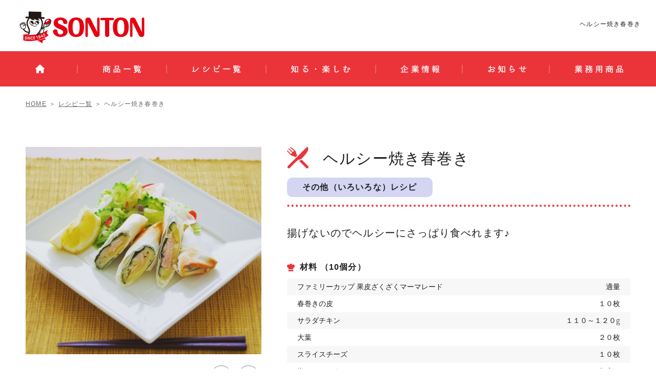

--- FILE ---
content_type: text/html; charset=UTF-8
request_url: https://www.sonton.co.jp/recipe/yakiharumaki/
body_size: 10902
content:
<!DOCTYPE html>
<html lang="ja">
<head prefix="og: http://ogp.me/ns#">
<meta charset="utf-8">
<!-- Google Tag Manager -->
<script>(function(w,d,s,l,i){w[l]=w[l]||[];w[l].push({'gtm.start':
new Date().getTime(),event:'gtm.js'});var f=d.getElementsByTagName(s)[0],
j=d.createElement(s),dl=l!='dataLayer'?'&l='+l:'';j.async=true;j.src=
'https://www.googletagmanager.com/gtm.js?id='+i+dl;f.parentNode.insertBefore(j,f);
})(window,document,'script','dataLayer','GTM-M3PZ6XF');</script>
<!-- End Google Tag Manager -->
    <meta name="viewport" content="user-scalable=yes, width=1250, minimal-ui" id="viewport">
    <meta name="format-detection" content="telephone=no">
    



<title>ヘルシー焼き春巻き│レシピ一覧│ソントン株式会社</title>
<meta name="description" content="ヘルシー焼き春巻きの紹介ページ。材料：サラダチキン、ファミリーカップジャム、春巻き">
<meta name="keywords" content="ソントン,sonnton,ファミリーカップオレンジマーマレード,春巻き,ヘルシー">
<link rel="canonical" href="https://www.sonton.co.jp/recipe/yakiharumaki/">


<meta property="og:title" content="ヘルシー焼き春巻き│レシピ一覧│ソントン株式会社">
<meta property="og:type" content="article">
<meta property="og:url" content="https://www.sonton.co.jp/recipe/yakiharumaki/">
<meta property="og:image" content="https://www.sonton.co.jp/wp-sonton/wp-content/uploads/2017/06/IMG_9103.jpg">
<meta property="og:site_name" content="ジャム・パン用フィリング製造のソントン食品株式会社">
<meta property="og:description" content="ヘルシー焼き春巻きの紹介ページ。材料：サラダチキン、ファミリーカップジャム、春巻き">

<!-- ページ共通のCSSファイル開始-->
<link rel="stylesheet" type="text/css" href="https://www.sonton.co.jp/wp-sonton/wp-content/themes/sonton/css/common/reset.css?v=2" media="all">
<link rel="stylesheet" type="text/css" href="https://www.sonton.co.jp/wp-sonton/wp-content/themes/sonton/css/common/base.css?v=2" media="all">
<link rel="stylesheet" type="text/css" href="https://www.sonton.co.jp/wp-sonton/wp-content/themes/sonton/css/common/common.css?v=2504" media="all">
<link rel="stylesheet" type="text/css" href="https://www.sonton.co.jp/wp-sonton/wp-content/themes/sonton/css/common/module.css?v=2" media="all">
<link rel="stylesheet" type="text/css" href="https://www.sonton.co.jp/wp-sonton/wp-content/themes/sonton/css/common/print.css?v=2" media="print">
<link href="https://fonts.googleapis.com/css?family=Bitter:400,400i,700&amp;subset=latin-ext" rel="stylesheet">
<!-- ページ共通のCSSファイル終了-->

<!-- ページ共通のJSファイル開始
<script type="text/javascript" src="https://www.sonton.co.jp/wp-sonton/wp-content/themes/sonton/js/common/jquery-1.8.3.js?v=2"></script>
-->
<script type="text/javascript" src="https://ajax.googleapis.com/ajax/libs/jquery/1.8.3/jquery.min.js"></script>
<script type="text/javascript" src="https://www.sonton.co.jp/wp-sonton/wp-content/themes/sonton/js/common/jquery.easing.1.3.js?v=2"></script>
<script type="text/javascript" src="https://www.sonton.co.jp/wp-sonton/wp-content/themes/sonton/js/common/css_browser_selector.js?v=2"></script>
<script type="text/javascript" src="https://www.sonton.co.jp/wp-sonton/wp-content/themes/sonton/js/common/jquery.matchHeight.js?v=2"></script>
<script type="text/javascript" src="https://www.sonton.co.jp/wp-sonton/wp-content/themes/sonton/js/common/common02.js?v=2"></script>
<!-- ページ共通のJSファイル終了-->

<!-- ページ固有のCSSファイル開始-->
		<link rel="stylesheet" type="text/css" href="https://www.sonton.co.jp/wp-sonton/wp-content/themes/sonton/css/recipe/single.css" media="all">
	<!-- ページ固有のCSSファイル終了-->

<!-- ページ固有のJSファイル開始-->
<script type="text/javascript" src="https://www.sonton.co.jp/wp-sonton/wp-content/themes/sonton/js/recipe/fereau_winding/fereau_winding.js?v=1"></script>
<!-- ページ固有のJSファイル終了-->

<meta name='robots' content='max-image-preview:large' />
<link rel="alternate" title="oEmbed (JSON)" type="application/json+oembed" href="https://www.sonton.co.jp/wp-json/oembed/1.0/embed?url=https%3A%2F%2Fwww.sonton.co.jp%2Frecipe%2Fyakiharumaki%2F" />
<link rel="alternate" title="oEmbed (XML)" type="text/xml+oembed" href="https://www.sonton.co.jp/wp-json/oembed/1.0/embed?url=https%3A%2F%2Fwww.sonton.co.jp%2Frecipe%2Fyakiharumaki%2F&#038;format=xml" />
<style id='wp-img-auto-sizes-contain-inline-css' type='text/css'>
img:is([sizes=auto i],[sizes^="auto," i]){contain-intrinsic-size:3000px 1500px}
/*# sourceURL=wp-img-auto-sizes-contain-inline-css */
</style>
<style id='classic-theme-styles-inline-css' type='text/css'>
/*! This file is auto-generated */
.wp-block-button__link{color:#fff;background-color:#32373c;border-radius:9999px;box-shadow:none;text-decoration:none;padding:calc(.667em + 2px) calc(1.333em + 2px);font-size:1.125em}.wp-block-file__button{background:#32373c;color:#fff;text-decoration:none}
/*# sourceURL=/wp-includes/css/classic-themes.min.css */
</style>
<link rel='stylesheet' id='wp-members-css' href='https://www.sonton.co.jp/wp-sonton/wp-content/plugins/wp-members/assets/css/forms/.min.css?ver=3.1.9.1' type='text/css' media='all' />
<script type="text/javascript" src="https://www.sonton.co.jp/wp-sonton/wp-includes/js/jquery/jquery.min.js?ver=3.7.1" id="jquery-core-js"></script>
<script type="text/javascript" src="https://www.sonton.co.jp/wp-sonton/wp-includes/js/jquery/jquery-migrate.min.js?ver=3.4.1" id="jquery-migrate-js"></script>
<link rel="https://api.w.org/" href="https://www.sonton.co.jp/wp-json/" /><link rel='shortlink' href='https://www.sonton.co.jp/?p=3495' />
<style id='global-styles-inline-css' type='text/css'>
:root{--wp--preset--aspect-ratio--square: 1;--wp--preset--aspect-ratio--4-3: 4/3;--wp--preset--aspect-ratio--3-4: 3/4;--wp--preset--aspect-ratio--3-2: 3/2;--wp--preset--aspect-ratio--2-3: 2/3;--wp--preset--aspect-ratio--16-9: 16/9;--wp--preset--aspect-ratio--9-16: 9/16;--wp--preset--color--black: #000000;--wp--preset--color--cyan-bluish-gray: #abb8c3;--wp--preset--color--white: #ffffff;--wp--preset--color--pale-pink: #f78da7;--wp--preset--color--vivid-red: #cf2e2e;--wp--preset--color--luminous-vivid-orange: #ff6900;--wp--preset--color--luminous-vivid-amber: #fcb900;--wp--preset--color--light-green-cyan: #7bdcb5;--wp--preset--color--vivid-green-cyan: #00d084;--wp--preset--color--pale-cyan-blue: #8ed1fc;--wp--preset--color--vivid-cyan-blue: #0693e3;--wp--preset--color--vivid-purple: #9b51e0;--wp--preset--gradient--vivid-cyan-blue-to-vivid-purple: linear-gradient(135deg,rgb(6,147,227) 0%,rgb(155,81,224) 100%);--wp--preset--gradient--light-green-cyan-to-vivid-green-cyan: linear-gradient(135deg,rgb(122,220,180) 0%,rgb(0,208,130) 100%);--wp--preset--gradient--luminous-vivid-amber-to-luminous-vivid-orange: linear-gradient(135deg,rgb(252,185,0) 0%,rgb(255,105,0) 100%);--wp--preset--gradient--luminous-vivid-orange-to-vivid-red: linear-gradient(135deg,rgb(255,105,0) 0%,rgb(207,46,46) 100%);--wp--preset--gradient--very-light-gray-to-cyan-bluish-gray: linear-gradient(135deg,rgb(238,238,238) 0%,rgb(169,184,195) 100%);--wp--preset--gradient--cool-to-warm-spectrum: linear-gradient(135deg,rgb(74,234,220) 0%,rgb(151,120,209) 20%,rgb(207,42,186) 40%,rgb(238,44,130) 60%,rgb(251,105,98) 80%,rgb(254,248,76) 100%);--wp--preset--gradient--blush-light-purple: linear-gradient(135deg,rgb(255,206,236) 0%,rgb(152,150,240) 100%);--wp--preset--gradient--blush-bordeaux: linear-gradient(135deg,rgb(254,205,165) 0%,rgb(254,45,45) 50%,rgb(107,0,62) 100%);--wp--preset--gradient--luminous-dusk: linear-gradient(135deg,rgb(255,203,112) 0%,rgb(199,81,192) 50%,rgb(65,88,208) 100%);--wp--preset--gradient--pale-ocean: linear-gradient(135deg,rgb(255,245,203) 0%,rgb(182,227,212) 50%,rgb(51,167,181) 100%);--wp--preset--gradient--electric-grass: linear-gradient(135deg,rgb(202,248,128) 0%,rgb(113,206,126) 100%);--wp--preset--gradient--midnight: linear-gradient(135deg,rgb(2,3,129) 0%,rgb(40,116,252) 100%);--wp--preset--font-size--small: 13px;--wp--preset--font-size--medium: 20px;--wp--preset--font-size--large: 36px;--wp--preset--font-size--x-large: 42px;--wp--preset--spacing--20: 0.44rem;--wp--preset--spacing--30: 0.67rem;--wp--preset--spacing--40: 1rem;--wp--preset--spacing--50: 1.5rem;--wp--preset--spacing--60: 2.25rem;--wp--preset--spacing--70: 3.38rem;--wp--preset--spacing--80: 5.06rem;--wp--preset--shadow--natural: 6px 6px 9px rgba(0, 0, 0, 0.2);--wp--preset--shadow--deep: 12px 12px 50px rgba(0, 0, 0, 0.4);--wp--preset--shadow--sharp: 6px 6px 0px rgba(0, 0, 0, 0.2);--wp--preset--shadow--outlined: 6px 6px 0px -3px rgb(255, 255, 255), 6px 6px rgb(0, 0, 0);--wp--preset--shadow--crisp: 6px 6px 0px rgb(0, 0, 0);}:where(.is-layout-flex){gap: 0.5em;}:where(.is-layout-grid){gap: 0.5em;}body .is-layout-flex{display: flex;}.is-layout-flex{flex-wrap: wrap;align-items: center;}.is-layout-flex > :is(*, div){margin: 0;}body .is-layout-grid{display: grid;}.is-layout-grid > :is(*, div){margin: 0;}:where(.wp-block-columns.is-layout-flex){gap: 2em;}:where(.wp-block-columns.is-layout-grid){gap: 2em;}:where(.wp-block-post-template.is-layout-flex){gap: 1.25em;}:where(.wp-block-post-template.is-layout-grid){gap: 1.25em;}.has-black-color{color: var(--wp--preset--color--black) !important;}.has-cyan-bluish-gray-color{color: var(--wp--preset--color--cyan-bluish-gray) !important;}.has-white-color{color: var(--wp--preset--color--white) !important;}.has-pale-pink-color{color: var(--wp--preset--color--pale-pink) !important;}.has-vivid-red-color{color: var(--wp--preset--color--vivid-red) !important;}.has-luminous-vivid-orange-color{color: var(--wp--preset--color--luminous-vivid-orange) !important;}.has-luminous-vivid-amber-color{color: var(--wp--preset--color--luminous-vivid-amber) !important;}.has-light-green-cyan-color{color: var(--wp--preset--color--light-green-cyan) !important;}.has-vivid-green-cyan-color{color: var(--wp--preset--color--vivid-green-cyan) !important;}.has-pale-cyan-blue-color{color: var(--wp--preset--color--pale-cyan-blue) !important;}.has-vivid-cyan-blue-color{color: var(--wp--preset--color--vivid-cyan-blue) !important;}.has-vivid-purple-color{color: var(--wp--preset--color--vivid-purple) !important;}.has-black-background-color{background-color: var(--wp--preset--color--black) !important;}.has-cyan-bluish-gray-background-color{background-color: var(--wp--preset--color--cyan-bluish-gray) !important;}.has-white-background-color{background-color: var(--wp--preset--color--white) !important;}.has-pale-pink-background-color{background-color: var(--wp--preset--color--pale-pink) !important;}.has-vivid-red-background-color{background-color: var(--wp--preset--color--vivid-red) !important;}.has-luminous-vivid-orange-background-color{background-color: var(--wp--preset--color--luminous-vivid-orange) !important;}.has-luminous-vivid-amber-background-color{background-color: var(--wp--preset--color--luminous-vivid-amber) !important;}.has-light-green-cyan-background-color{background-color: var(--wp--preset--color--light-green-cyan) !important;}.has-vivid-green-cyan-background-color{background-color: var(--wp--preset--color--vivid-green-cyan) !important;}.has-pale-cyan-blue-background-color{background-color: var(--wp--preset--color--pale-cyan-blue) !important;}.has-vivid-cyan-blue-background-color{background-color: var(--wp--preset--color--vivid-cyan-blue) !important;}.has-vivid-purple-background-color{background-color: var(--wp--preset--color--vivid-purple) !important;}.has-black-border-color{border-color: var(--wp--preset--color--black) !important;}.has-cyan-bluish-gray-border-color{border-color: var(--wp--preset--color--cyan-bluish-gray) !important;}.has-white-border-color{border-color: var(--wp--preset--color--white) !important;}.has-pale-pink-border-color{border-color: var(--wp--preset--color--pale-pink) !important;}.has-vivid-red-border-color{border-color: var(--wp--preset--color--vivid-red) !important;}.has-luminous-vivid-orange-border-color{border-color: var(--wp--preset--color--luminous-vivid-orange) !important;}.has-luminous-vivid-amber-border-color{border-color: var(--wp--preset--color--luminous-vivid-amber) !important;}.has-light-green-cyan-border-color{border-color: var(--wp--preset--color--light-green-cyan) !important;}.has-vivid-green-cyan-border-color{border-color: var(--wp--preset--color--vivid-green-cyan) !important;}.has-pale-cyan-blue-border-color{border-color: var(--wp--preset--color--pale-cyan-blue) !important;}.has-vivid-cyan-blue-border-color{border-color: var(--wp--preset--color--vivid-cyan-blue) !important;}.has-vivid-purple-border-color{border-color: var(--wp--preset--color--vivid-purple) !important;}.has-vivid-cyan-blue-to-vivid-purple-gradient-background{background: var(--wp--preset--gradient--vivid-cyan-blue-to-vivid-purple) !important;}.has-light-green-cyan-to-vivid-green-cyan-gradient-background{background: var(--wp--preset--gradient--light-green-cyan-to-vivid-green-cyan) !important;}.has-luminous-vivid-amber-to-luminous-vivid-orange-gradient-background{background: var(--wp--preset--gradient--luminous-vivid-amber-to-luminous-vivid-orange) !important;}.has-luminous-vivid-orange-to-vivid-red-gradient-background{background: var(--wp--preset--gradient--luminous-vivid-orange-to-vivid-red) !important;}.has-very-light-gray-to-cyan-bluish-gray-gradient-background{background: var(--wp--preset--gradient--very-light-gray-to-cyan-bluish-gray) !important;}.has-cool-to-warm-spectrum-gradient-background{background: var(--wp--preset--gradient--cool-to-warm-spectrum) !important;}.has-blush-light-purple-gradient-background{background: var(--wp--preset--gradient--blush-light-purple) !important;}.has-blush-bordeaux-gradient-background{background: var(--wp--preset--gradient--blush-bordeaux) !important;}.has-luminous-dusk-gradient-background{background: var(--wp--preset--gradient--luminous-dusk) !important;}.has-pale-ocean-gradient-background{background: var(--wp--preset--gradient--pale-ocean) !important;}.has-electric-grass-gradient-background{background: var(--wp--preset--gradient--electric-grass) !important;}.has-midnight-gradient-background{background: var(--wp--preset--gradient--midnight) !important;}.has-small-font-size{font-size: var(--wp--preset--font-size--small) !important;}.has-medium-font-size{font-size: var(--wp--preset--font-size--medium) !important;}.has-large-font-size{font-size: var(--wp--preset--font-size--large) !important;}.has-x-large-font-size{font-size: var(--wp--preset--font-size--x-large) !important;}
/*# sourceURL=global-styles-inline-css */
</style>
</head>

<body id="pagetop" class="">
<!-- Google Tag Manager (noscript) -->
<noscript><iframe src="https://www.googletagmanager.com/ns.html?id=GTM-M3PZ6XF"
height="0" width="0" style="display:none;visibility:hidden"></iframe></noscript>
<!-- End Google Tag Manager (noscript) -->

<header class="l-header">
	<div class="l-header clearfix">
		<p class="l-header-logo"><a href="https://www.sonton.co.jp/"><img class="imghover" src="https://www.sonton.co.jp/wp-sonton/wp-content/themes/sonton/images/common/logo_header.png" alt="SONTON"></a></p>
		<h1 class="l-header-h1">ヘルシー焼き春巻き</h1>
	</div>
<!-- l-header --></header>





<div class="l-pageBody ">
	<nav class="l-gNav">
	<div class="l-gNav-inner l-wrap">
		<ul class="clearfix">
			<li class="l-gNav-home"><a href="https://www.sonton.co.jp/"><img class="imgchange" src="https://www.sonton.co.jp/wp-sonton/wp-content/themes/sonton/images/common/btn_com_navhome.png" alt="HOME"></a></li>
			<li class="l-gNav-nav01"><a href="https://www.sonton.co.jp/products/"><img class="imgchange" src="https://www.sonton.co.jp/wp-sonton/wp-content/themes/sonton/images/common/btn_com_nav01.png" alt="商品一覧"></a>
				<nav class="l-megaNav-menu">
					<div class="l-wrap clearfix">
						<div class="l-megaNav-menu-left">
							<h2 class="l-megaNav-menu-title">
								<span class="l-megaNav-menu-title-en">PRODUCTS</span>
								<span class="l-megaNav-menu-title-ja">商品一覧</span>
							</h2>
							<p class="l-megaNav-menu-btn"><a href="https://www.sonton.co.jp/products/">一覧を見る</a></p>
						</div>
						<ul class="l-megaNav-menu-inner clearfix">
							<li>
								<a href="https://www.sonton.co.jp/products/familycup/">
									<p class="l-megaNav-menu-img"><img src="https://www.sonton.co.jp/wp-sonton/wp-content/themes/sonton/images/common/ico_meganav01c.png" alt="ファミリーカップ"></p>
									<p class="l-megaNav-menu-text">ファミリーカップ</p>
								</a>
							</li>
							<li>
								<a href="https://www.sonton.co.jp/products/whipped-cream/">
									<p class="l-megaNav-menu-img"><img src="https://www.sonton.co.jp/wp-sonton/wp-content/themes/sonton/images/common/ico_meganav03d.png" alt="パンにぬるホイップクリーム"></p>
									<p class="l-megaNav-menu-text">パンにぬる<br>ホイップクリーム</p>
								</a>
							</li>
							<li>
								<a href="https://www.sonton.co.jp/products/sugar-toast/">
									<p class="l-megaNav-menu-img"><img src="https://www.sonton.co.jp/wp-sonton/wp-content/themes/sonton/images/common/ico_meganav04h.png" alt="シュガートースト"></p>
									<p class="l-megaNav-menu-text">シュガートースト</p>
								</a>
							</li>
							<li>
								<a href="https://www.sonton.co.jp/products/cocoichibanya/">
									<p class="l-megaNav-menu-img"><img src="https://www.sonton.co.jp/wp-sonton/wp-content/themes/sonton/images/common/ico_meganav14i.png" alt="CoCo壱番屋監修カレートースト"></p>
									<p class="l-megaNav-menu-text">CoCo壱番屋監修<br>カレートースト</p>
								</a>
							</li>
							<li>
								<a href="https://www.sonton.co.jp/products/sun-and-table/">
									<p class="l-megaNav-menu-img"><img src="https://www.sonton.co.jp/wp-sonton/wp-content/themes/sonton/images/common/ico_meganav06a.png" alt="Sun &amp; Table"></p>
									<p class="l-megaNav-menu-text">サン＆テーブル</p>
								</a>
							</li>
							<li>
								<a href="https://www.sonton.co.jp/products/organic-jam/">
									<p class="l-megaNav-menu-img"><img src="https://www.sonton.co.jp/wp-sonton/wp-content/themes/sonton/images/common/ico_meganav07.png" alt="有機ジャム"></p>
									<p class="l-megaNav-menu-text">有機ジャム</p>
								</a>
							</li>
							<li>
								<a href="https://www.sonton.co.jp/products/other/">
									<p class="l-megaNav-menu-img"><img src="https://www.sonton.co.jp/wp-sonton/wp-content/themes/sonton/images/common/ico_meganav08c.png" alt="その他"></p>
									<p class="l-megaNav-menu-text">その他</p>
								</a>
							</li>
						</ul>
					</div>
				</nav>
			</li>
			<li class="l-gNav-nav02"><a href="https://www.sonton.co.jp/recipe/"><img class="imgchange" src="https://www.sonton.co.jp/wp-sonton/wp-content/themes/sonton/images/common/btn_com_nav02.png" alt="レシピ一覧"></a></li>
			<li class="l-gNav-nav03"><a href="https://www.sonton.co.jp/enjoy/"><img class="imgchange" src="https://www.sonton.co.jp/wp-sonton/wp-content/themes/sonton/images/common/btn_com_nav03.png" alt="知る・楽しむ">
<!--
				<nav class="l-megaNav-menu">
					<div class="l-wrap clearfix">
						<div class="l-megaNav-menu-left">
							<h2 class="l-megaNav-menu-title">
								<span class="l-megaNav-menu-title-en">KNOWLEDGE</span>
								<span class="l-megaNav-menu-title-ja">知る・楽しむ</span>
							</h2>
						</div>
						<ul class="l-megaNav-menu-inner clearfix">
							<li>
								<a href="https://www.sonton.co.jp/secret/">
									<p class="l-megaNav-menu-img"><img src="https://www.sonton.co.jp/wp-sonton/wp-content/themes/sonton/images/common/ico_meganav09.png" alt=""></p>
									<p class="l-megaNav-menu-text">ソントンのひみつ</p>
								</a>
							</li>
							<li>
								<a href="https://www.sonton.co.jp/factory/">
									<p class="l-megaNav-menu-img"><img src="https://www.sonton.co.jp/wp-sonton/wp-content/themes/sonton/images/common/ico_meganav10.png" alt=""></p>
									<p class="l-megaNav-menu-text">工場ツアー</p>
								</a>
							</li>
						</ul>
					</div>
				</nav>
-->
			</a></li>
			<li class="l-gNav-nav04"><a href="https://www.sonton.co.jp/corporate/"><img class="imgchange" src="https://www.sonton.co.jp/wp-sonton/wp-content/themes/sonton/images/common/btn_com_nav04.png" alt="企業情報"></a></li>
			<li class="l-gNav-nav05"><a href="https://www.sonton.co.jp/news/"><img class="imgchange" src="https://www.sonton.co.jp/wp-sonton/wp-content/themes/sonton/images/common/btn_com_nav05.png" alt="お知らせ"></a></li>
			<li class="l-gNav-nav06"><a href="https://www.sonton.co.jp/pro/"><img class="imgchange" src="https://www.sonton.co.jp/wp-sonton/wp-content/themes/sonton/images/common/btn_com_nav06.png" alt="業務用商品"></a></li>
		</ul>
	</div>
</nav>
	<nav class="l-topicPath"><div id="breadcrumb" class="l-wrap"><ol itemscope itemtype="http://schema.org/BreadcrumbList"><li class="p-topicHome" itemprop="itemListElement" itemscope itemtype="http://schema.org/ListItem"><a href="https://www.sonton.co.jp/" class="p-topicHome" itemprop="item" ><span itemprop="name">HOME</span></a><meta itemprop="position" content="1" /></li><li class="l-topicPath-arrow" itemprop="itemListElement" itemscope itemtype="http://schema.org/ListItem"><a href="https://www.sonton.co.jp/recipe/" itemprop="item" ><span itemprop="name">レシピ一覧</span></a><meta itemprop="position" content="2" /></li><li class="l-topicPath-arrow" itemprop="itemListElement" itemscope itemtype="http://schema.org/ListItem"><span itemprop="name">ヘルシー焼き春巻き</span><meta itemprop="position" content="3" /></li></ol></div></nav>

	<div class="l-content">
				<figure class="p-recipe-box clearfix">
			<div class="p-left-area clearfix">
				<img width="810" height="714" src="https://www.sonton.co.jp/wp-sonton/wp-content/uploads/2017/06/IMG_9103-810x714.jpg" class="attachment-thumb_products_recipe size-thumb_products_recipe" alt="" decoding="async" fetchpriority="high" />				<p class="p-recipe-print-btn imghover"><a href="javascript:void(0)">印刷する</a></p>
				<ul class="p-recipe-sns clearfix">
									<li class="imghover"><a href="http://www.facebook.com/share.php?u=https://www.sonton.co.jp/recipe/yakiharumaki/" onclick="window.open(this.href, 'FBwindow', 'width=650, height=450, menubar=no, toolbar=no, scrollbars=yes'); return false;" rel="nofollow"><img src="https://www.sonton.co.jp/wp-sonton/wp-content/themes/sonton/images/recipe/fereau_winding/icn_recipe_sns_fb.png" alt=""></a></li>
					<li class="imghover"><a href="http://twitter.com/share?text=ソントン株式会社&url=https://www.sonton.co.jp/recipe/yakiharumaki/" onClick="window.open(encodeURI(decodeURI(this.href)), 'tweetwindow', 'width=650, height=470, personalbar=0, toolbar=0, scrollbars=1, sizable=1'); return false;" rel="nofollow"><img src="https://www.sonton.co.jp/wp-sonton/wp-content/themes/sonton/images/recipe/fereau_winding/icn_recipe_sns_tw.png" alt=""></a></li>
				</ul>

			</div>
			<figcaption class="p-recipe-box-in">
				<div class="p-recipe-ttl-wrap clearfix">
					<h2 class="p-recipe-ttl">ヘルシー焼き春巻き</h2>
					<p class="p-recipe-category p-recipe_othercolor">その他（いろいろな）レシピ</p>
				</div>

				<p class="fs20">揚げないのでヘルシーにさっぱり食べれます♪</p>
				<dl class="p-recipe-material-list clearfix">
					<dt class="p-recipe-material-mh">材料
										（10個分）
										</dt>
															<dd class="clearfix">
						<p class="p-recipe-material-txt">ファミリーカップ 果皮ざくざくマーマレード</p>
						<p class="p-recipe-material-amount">適量</p>
					</dd>
															<dd class="clearfix">
						<p class="p-recipe-material-txt">春巻きの皮</p>
						<p class="p-recipe-material-amount">１０枚</p>
					</dd>
															<dd class="clearfix">
						<p class="p-recipe-material-txt">サラダチキン</p>
						<p class="p-recipe-material-amount">１１０～１２０<span class="m-meganeG">g</span></p>
					</dd>
															<dd class="clearfix">
						<p class="p-recipe-material-txt">大葉</p>
						<p class="p-recipe-material-amount">２０枚</p>
					</dd>
															<dd class="clearfix">
						<p class="p-recipe-material-txt">スライスチーズ</p>
						<p class="p-recipe-material-amount">１０枚</p>
					</dd>
															<dd class="clearfix">
						<p class="p-recipe-material-txt">塩・コショウ</p>
						<p class="p-recipe-material-amount">各少々</p>
					</dd>
									</dl>
								<p class="mt20 fs14">※盛り付ける際に、お好みで野菜やレモンを添えると彩り鮮やかです！</p>
							</figcaption>
		</figure>

		<div class="p-recipe-material">
			<section>
				<div class="p-recipe-material-in">
					<h3 class="tac"><img src="https://www.sonton.co.jp/wp-sonton/wp-content/themes/sonton/images/recipe/fereau_winding/ttl_howto.png" alt="作り方"></h3>
					<div class="p-howto-list">
						<ul class="clearfix">
																		<li class="clearfix">
							<span class="p-howto-num">01</span>
							<p class="p-howto-txt">サラダチキンをお好みのサイズにカットし、塩・コショウをふる。</p>
						</li>
																								<li class="clearfix">
							<span class="p-howto-num">02</span>
							<p class="p-howto-txt">春巻きの皮１枚に大葉２枚、スライスチーズ１枚をのせて、お好みの量の（１）をのせて、ファミリーカップ 果皮ざくざくマーマレードをお好みの量を塗って巻く。巻き終わりに少量の水をつけてとめる。</p>
						</li>
																								<li class="clearfix">
							<span class="p-howto-num">03</span>
							<p class="p-howto-txt">オーブントースターで（２）を５分程度焼く。</p>
						</li>
																								<li class="clearfix">
							<span class="p-howto-num">04</span>
							<p class="p-howto-txt">（３）を斜めに半分に切って、お好みで野菜と一緒に盛り付け、レモンを添える。</p>
						</li>
						</ul><ul class="clearfix">												</ul>
											</div>
				</div>
			</section>
		</div>

		<div class="p-item-area">
		<section>
			<h3 class="p-recipe-mh">使用しているSONTON商品</h3>
						
																		<div class="p-item-area-in clearfix">
				<p class="p-item-area-img"><img width="2343" height="2343" src="https://www.sonton.co.jp/wp-sonton/wp-content/uploads/2024/03/96267788e8f841dc259e792b9f28ee55.png" class="attachment-full size-full" alt="" decoding="async" /></p>
				<div class="p-item-area-txt">
					<p>ファミリーカップ 果皮ざくざくマーマレード</p>
					<!-- <dd>～ソントン紙カップ史上最高の満足感を目指し開発～
紙カップジャム・クリームの「ファミリーカップ」は、
1960年の発売から65年以上愛され続けているロングセラーブランドです。

ソントン紙カップ史上最高の満足感を目指しました。
果皮のざくざく食感をお楽しみください。
糖度も「低糖度 45度」に落とし、今までのソントン紙カップにはない、
すっきりとした甘さのマーマレードに仕上げました。
パンだけではなく、ヨーグルトやお料理のアレンジにも◎</dd> -->
				</div>
				<p class="p-item-area-more"><a href="https://www.sonton.co.jp/products/familycup/familycup_zakuzaku_orange/">MORE</a></p>
			</div>

											</section>
		</div>

		<div class="l-wrap p-noprint">
			<section>
						<div class="p-catwrap pt80">
								<h3 class="p-recipe-mh">「ファミリーカップ」カテゴリのその他のレシピ</h3>
				<ul class="m-recipelist clearfix mt50">
																					<li>
						<a href="https://www.sonton.co.jp/recipe/applepie/">
							<p class="m-recipelist-img"><img width="810" height="714" src="https://www.sonton.co.jp/wp-sonton/wp-content/uploads/2018/09/IMG_4747-810x714.jpeg" class="attachment-thumb_products_recipe size-thumb_products_recipe" alt="" decoding="async" /></p>
							<div class="m-overlay">
								<div class="m-overlay-inner">
									<p class="m-overlay-logo"><img src="https://www.sonton.co.jp/wp-sonton/wp-content/themes/sonton/images/img_recipe_text.png" alt="recipe"></p>
																		<p class="m-overlay-title">シナモン香るカスタードアップルパイ<span>(
											ファミリーカップ しゃきしゃきリンゴジャム/<br>ファミリーカップ とろけるカスタードクリーム											)</span></p>
									<p class="m-overlay-arrow"><img src="https://www.sonton.co.jp/wp-sonton/wp-content/themes/sonton/images/img_recipe_arrow.png" alt=""></p>
								</div>
							</div>
						</a>
					</li>
													<li>
						<a href="https://www.sonton.co.jp/recipe/fruit_milk/">
							<p class="m-recipelist-img"><img width="810" height="714" src="https://www.sonton.co.jp/wp-sonton/wp-content/uploads/2017/06/8a5621e33255242c379d6c89ff7657c3-810x714.jpg" class="attachment-thumb_products_recipe size-thumb_products_recipe" alt="" decoding="async" /></p>
							<div class="m-overlay">
								<div class="m-overlay-inner">
									<p class="m-overlay-logo"><img src="https://www.sonton.co.jp/wp-sonton/wp-content/themes/sonton/images/img_recipe_text.png" alt="recipe"></p>
																		<p class="m-overlay-title">混ぜるだけ！ フルーツミルク<span>(
											ファミリーカップ つぶつぶイチゴジャム/<br>ファミリーカップ ごろごろブルーベリージャム/<br>ファミリーカップ 果皮ざくざくマーマレード/<br>ファミリーカップ しゃきしゃきリンゴジャム											)</span></p>
									<p class="m-overlay-arrow"><img src="https://www.sonton.co.jp/wp-sonton/wp-content/themes/sonton/images/img_recipe_arrow.png" alt=""></p>
								</div>
							</div>
						</a>
					</li>
													<li>
						<a href="https://www.sonton.co.jp/recipe/cheesecake_star/">
							<p class="m-recipelist-img"><img width="810" height="714" src="https://www.sonton.co.jp/wp-sonton/wp-content/uploads/2019/06/IMG_6662-810x714.jpg" class="attachment-thumb_products_recipe size-thumb_products_recipe" alt="" decoding="async" /></p>
							<div class="m-overlay">
								<div class="m-overlay-inner">
									<p class="m-overlay-logo"><img src="https://www.sonton.co.jp/wp-sonton/wp-content/themes/sonton/images/img_recipe_text.png" alt="recipe"></p>
																		<p class="m-overlay-title">キラキラお星さまのチーズケーキ☆<span>(
											ファミリーカップ ごろごろブルーベリージャム/<br>ファミリーカップ 果皮ざくざくマーマレード											)</span></p>
									<p class="m-overlay-arrow"><img src="https://www.sonton.co.jp/wp-sonton/wp-content/themes/sonton/images/img_recipe_arrow.png" alt=""></p>
								</div>
							</div>
						</a>
					</li>
													<li>
						<a href="https://www.sonton.co.jp/recipe/kabuto_pai/">
							<p class="m-recipelist-img"><img width="810" height="714" src="https://www.sonton.co.jp/wp-sonton/wp-content/uploads/2017/04/21507afd98d528d4c177a4331c7eea45-810x714.jpg" class="attachment-thumb_products_recipe size-thumb_products_recipe" alt="" decoding="async" /></p>
							<div class="m-overlay">
								<div class="m-overlay-inner">
									<p class="m-overlay-logo"><img src="https://www.sonton.co.jp/wp-sonton/wp-content/themes/sonton/images/img_recipe_text.png" alt="recipe"></p>
																		<p class="m-overlay-title">こどもの日につくろう！！かぶとパイ<span>(
											ファミリーカップ 香るチョコレートクリーム											)</span></p>
									<p class="m-overlay-arrow"><img src="https://www.sonton.co.jp/wp-sonton/wp-content/themes/sonton/images/img_recipe_arrow.png" alt=""></p>
								</div>
							</div>
						</a>
					</li>
												</ul>
			</div>
							<p class="p-recipe-btn"><a href="/recipe/">レシピ一覧へ戻る</a></p>
			</section>
		</div>

	<!-- l-content --></div>


<!-- l-pageBody --></div>

<footer class="l-footer">
	<div class="l-pagetop">
		<a href="#pagetop"><img class="imgchange" src="https://www.sonton.co.jp/wp-sonton/wp-content/themes/sonton/images/common/btn_pagetop.png" alt="PAGE TOP"></a>
	<!--l-pagetop--></div>
	<div class="l-footer-inner">
		<div class="l-footer-top l-wrap clearfix">
			<div class="l-footer-left">
				<ul class="l-footer-link clearfix">
					<li class="l-footer-link-left">
						<ul class="l-footer-link-list">
							<li><a href="https://www.sonton.co.jp/">・ソントン食品株式会社トップ</a></li>
							<li><a href="https://www.sonton.co.jp/news/">・お知らせ</a></li>
							<!-- <li><a href="https://www.sonton.co.jp/corporate/recruit/">・採用情報</a></li>
							<li><a href="https://www.sonton.co.jp/safety/">・安全・安心への取り組み</a></li> -->
							<!-- <li><a href="https://www.sonton.co.jp/enjoy/">・知る・楽しむ</a></li> -->
							<!-- <li><a href="https://www.sonton.co.jp/secret/">・ソントンのひみつ</a></li>
							<li><a href="https://www.sonton.co.jp/enjoy/factory/">・工場ツアー</a></li> -->
							<li><a href="https://www.sonton.co.jp/enjoy/">・知る・楽しむ</a>
								<ul>
									<li><a href="https://www.sonton.co.jp/enjoy/about/">ソントンって？</a></li>
									<li><a href="https://www.sonton.co.jp/enjoy/origin/">ソントンのはじまり</a></li>
									<li><a href="https://www.sonton.co.jp/enjoy/familycup_intro/">ファミリーカップのご紹介</a></li>
									<li><a href="https://www.sonton.co.jp/enjoy/factory/">ソントン工場ツアー</a></li>
								</ul>
							</li>
						</ul>
					</li>
					<li class="l-footer-link-center">
						<ul class="l-footer-link-list">
							<li><a href="https://www.sonton.co.jp/products/">・商品一覧</a>
								<ul>
									<li><a href="https://www.sonton.co.jp/products/new/">新商品</a></li>
									<li><a href="https://www.sonton.co.jp/products/familycup/">ファミリーカップ</a></li>
									<li><a href="https://www.sonton.co.jp/products/whipped-cream/">パンにぬるホイップクリーム</a></li>
									<li><a href="https://www.sonton.co.jp/products/sugar-toast/">シュガートースト</a></li>
									<li><a href="https://www.sonton.co.jp/products/cocoichibanya/">CoCo壱番屋監修カレートースト</a></li>
									<li><a href="https://www.sonton.co.jp/products/sun-and-table/">サン＆テーブル</a></li>
									<li><a href="https://www.sonton.co.jp/products/organic-jam/">有機ジャム</a></li>
									<li><a href="https://www.sonton.co.jp/products/other/">その他</a></li>
						</ul>
							</li>
						</ul>
					</li>
					<li class="l-footer-link-right">
						<ul class="l-footer-link-list">
							<li><a href="https://www.sonton.co.jp/recipe/">・レシピ一覧</a></li>
							<li class="mt35"><a href="https://www.sonton.co.jp/qa/">・よくいただくご質問</a></li>
							<li><a href="https://www.sonton.co.jp/corporate/terms/">・ご利用規約</a></li>
							<li><a href="/pdf/privacy-policy.pdf" target="_blank">・プライバシーポリシー</a></li>
							<li><a href="https://www.sonton.co.jp/socialmedia-policy/">・ソーシャルメディアポリシー</a></li>
							<li><a href="https://www.sonton.co.jp/sitemap/">・サイトマップ</a></li>
							
							
						</ul>
					</li>
				</ul>
			</div>
			<div class="l-footer-right">
				<ul class="l-footer-sns clearfix">
					<li><a href="https://x.com/share?text=ソントン株式会社&url=https://www.sonton.co.jp/recipe/yakiharumaki/" onClick="window.open(encodeURI(decodeURI(this.href)), 'tweetwindow', 'width=650, height=470, personalbar=0, toolbar=0, scrollbars=1, sizable=1'); return false;" rel="nofollow"><img class="imgchange" src="https://www.sonton.co.jp/wp-sonton/wp-content/themes/sonton/images/common/btn_footer_twb.png" alt="twitter"></a></li>
					<li><a href="https://www.facebook.com/%E3%82%BD%E3%83%B3%E3%83%88%E3%83%B3%E7%94%9F%E6%B4%BB-1542605185959449/" target="_blank"><img class="imgchange" src="https://www.sonton.co.jp/wp-sonton/wp-content/themes/sonton/images/common/btn_footer_fb.png" alt="facebook"></a></li>
					<li><a href="https://www.instagram.com/sonton.official/" target="_blank"><img class="imgchange" src="https://www.sonton.co.jp/wp-sonton/wp-content/themes/sonton/images/common/btn_footer_ig.png" alt="instagram"></a></li>
				</ul>

				<!-- <div id="searchform" class="l-footer-search clearfix">
					<form action="//mf2apr01.marsflag.com/sonton__ja_all__ja_all/search.x">
						<p class="l-footer-search-btn"><input src="https://www.sonton.co.jp/wp-sonton/wp-content/themes/sonton/images/common/btn_footer_search.png" type="image" value="検索" /></p>
						<p class="l-footer-search-input"><input class="search_text" type="text" name="q" id="MF_form_phrase" autocomplete="off" placeholder="キーワード検索"></p>
						<input type="hidden" name="ie" value="utf8" />
					</form>
				</div> -->

				<div id="searchform" class="l-footer-search clearfix">
					<form method="get" action="https://www.sonton.co.jp/">
						<p class="l-footer-search-btn"><input src="https://www.sonton.co.jp/wp-sonton/wp-content/themes/sonton/images/common/btn_footer_search.png" type="image" value="検索" /></p>
						<p class="l-footer-search-input"><input class="search_text" type="text" name="s" id="s" autocomplete="off" placeholder="キーワード検索" value=""></p>
						<input type="hidden" name="ie" value="utf8" />
					</form>
				</div>

				<p class="l-footer-search-dotbtn mt25"><a href="https://www.sonton.co.jp/pdf/pdf_manufacturing_symbol2024.pdf" target="_blank">製造所固有記号</a></p>
                <p class="l-footer-search-dotbtn mt10"><a href="https://www.sonton.co.jp/corporate/">企業情報はこちら</a></p>
                <p class="l-footer-search-dotbtn mt10"><a href="/en/">English</a></p>
            </div>
		</div>
		<div class="l-footer-bottom">
			<div class="l-footer-bottom-inner l-wrap clearfix">
				<!-- <p class="l-footer-logo"><a href="https://www.sonton.co.jp/"><img class="imghover" src="https://www.sonton.co.jp/wp-sonton/wp-content/themes/sonton/images/common/logo_footer.png" alt="SONTON"></a></p> -->
				<p class="l-footer-copy">Copyright (C) ソントン食品株式会社. All Rights Reserved.</p>
			</div>
		</div>
	</div>
<!-- l-footer --></footer>

<script type="speculationrules">
{"prefetch":[{"source":"document","where":{"and":[{"href_matches":"/*"},{"not":{"href_matches":["/wp-sonton/wp-*.php","/wp-sonton/wp-admin/*","/wp-sonton/wp-content/uploads/*","/wp-sonton/wp-content/*","/wp-sonton/wp-content/plugins/*","/wp-sonton/wp-content/themes/sonton/*","/*\\?(.+)"]}},{"not":{"selector_matches":"a[rel~=\"nofollow\"]"}},{"not":{"selector_matches":".no-prefetch, .no-prefetch a"}}]},"eagerness":"conservative"}]}
</script>
<script type="text/javascript" id="vk-ltc-js-js-extra">
/* <![CDATA[ */
var vkLtc = {"ajaxurl":"https://www.sonton.co.jp/wp-sonton/wp-admin/admin-ajax.php"};
//# sourceURL=vk-ltc-js-js-extra
/* ]]> */
</script>
<script type="text/javascript" src="https://www.sonton.co.jp/wp-sonton/wp-content/plugins/vk-link-target-controller/js/script.min.js?ver=1.7.9.0" id="vk-ltc-js-js"></script>
<script id="wp-emoji-settings" type="application/json">
{"baseUrl":"https://s.w.org/images/core/emoji/17.0.2/72x72/","ext":".png","svgUrl":"https://s.w.org/images/core/emoji/17.0.2/svg/","svgExt":".svg","source":{"concatemoji":"https://www.sonton.co.jp/wp-sonton/wp-includes/js/wp-emoji-release.min.js?ver=6.9"}}
</script>
<script type="module">
/* <![CDATA[ */
/*! This file is auto-generated */
const a=JSON.parse(document.getElementById("wp-emoji-settings").textContent),o=(window._wpemojiSettings=a,"wpEmojiSettingsSupports"),s=["flag","emoji"];function i(e){try{var t={supportTests:e,timestamp:(new Date).valueOf()};sessionStorage.setItem(o,JSON.stringify(t))}catch(e){}}function c(e,t,n){e.clearRect(0,0,e.canvas.width,e.canvas.height),e.fillText(t,0,0);t=new Uint32Array(e.getImageData(0,0,e.canvas.width,e.canvas.height).data);e.clearRect(0,0,e.canvas.width,e.canvas.height),e.fillText(n,0,0);const a=new Uint32Array(e.getImageData(0,0,e.canvas.width,e.canvas.height).data);return t.every((e,t)=>e===a[t])}function p(e,t){e.clearRect(0,0,e.canvas.width,e.canvas.height),e.fillText(t,0,0);var n=e.getImageData(16,16,1,1);for(let e=0;e<n.data.length;e++)if(0!==n.data[e])return!1;return!0}function u(e,t,n,a){switch(t){case"flag":return n(e,"\ud83c\udff3\ufe0f\u200d\u26a7\ufe0f","\ud83c\udff3\ufe0f\u200b\u26a7\ufe0f")?!1:!n(e,"\ud83c\udde8\ud83c\uddf6","\ud83c\udde8\u200b\ud83c\uddf6")&&!n(e,"\ud83c\udff4\udb40\udc67\udb40\udc62\udb40\udc65\udb40\udc6e\udb40\udc67\udb40\udc7f","\ud83c\udff4\u200b\udb40\udc67\u200b\udb40\udc62\u200b\udb40\udc65\u200b\udb40\udc6e\u200b\udb40\udc67\u200b\udb40\udc7f");case"emoji":return!a(e,"\ud83e\u1fac8")}return!1}function f(e,t,n,a){let r;const o=(r="undefined"!=typeof WorkerGlobalScope&&self instanceof WorkerGlobalScope?new OffscreenCanvas(300,150):document.createElement("canvas")).getContext("2d",{willReadFrequently:!0}),s=(o.textBaseline="top",o.font="600 32px Arial",{});return e.forEach(e=>{s[e]=t(o,e,n,a)}),s}function r(e){var t=document.createElement("script");t.src=e,t.defer=!0,document.head.appendChild(t)}a.supports={everything:!0,everythingExceptFlag:!0},new Promise(t=>{let n=function(){try{var e=JSON.parse(sessionStorage.getItem(o));if("object"==typeof e&&"number"==typeof e.timestamp&&(new Date).valueOf()<e.timestamp+604800&&"object"==typeof e.supportTests)return e.supportTests}catch(e){}return null}();if(!n){if("undefined"!=typeof Worker&&"undefined"!=typeof OffscreenCanvas&&"undefined"!=typeof URL&&URL.createObjectURL&&"undefined"!=typeof Blob)try{var e="postMessage("+f.toString()+"("+[JSON.stringify(s),u.toString(),c.toString(),p.toString()].join(",")+"));",a=new Blob([e],{type:"text/javascript"});const r=new Worker(URL.createObjectURL(a),{name:"wpTestEmojiSupports"});return void(r.onmessage=e=>{i(n=e.data),r.terminate(),t(n)})}catch(e){}i(n=f(s,u,c,p))}t(n)}).then(e=>{for(const n in e)a.supports[n]=e[n],a.supports.everything=a.supports.everything&&a.supports[n],"flag"!==n&&(a.supports.everythingExceptFlag=a.supports.everythingExceptFlag&&a.supports[n]);var t;a.supports.everythingExceptFlag=a.supports.everythingExceptFlag&&!a.supports.flag,a.supports.everything||((t=a.source||{}).concatemoji?r(t.concatemoji):t.wpemoji&&t.twemoji&&(r(t.twemoji),r(t.wpemoji)))});
//# sourceURL=https://www.sonton.co.jp/wp-sonton/wp-includes/js/wp-emoji-loader.min.js
/* ]]> */
</script>

<!-- HM TAG -->
<script type="text/javascript">
!function(){var t=Date.now().toString();if(/[?&]hm_ct=64eb0ceb78c617251cf02afcbcbc6f37/.test(location.search)){var e=document.createElement("script");e.type="text/javascript",e.src="https://contents-lb01.hm-f.jp/common_tag.js?t="+t,e.async=!0,document.head.appendChild(e)}}();</script>
<script type="module">
import haihaiInquiryPopupClient from ' https://form-gw.hm-f.jp/js/haihai.inquiry_popup.client.js';haihaiInquiryPopupClient.create({baseUrl:"https://form-gw.hm-f.jp", commonTagCode:"64eb0ceb78c617251cf02afcbcbc6f37"});</script>
<!-- HM TAG -->
</body>
</html>


--- FILE ---
content_type: text/css
request_url: https://www.sonton.co.jp/wp-sonton/wp-content/themes/sonton/css/common/base.css?v=2
body_size: 3367
content:
@charset "UTF-8";

/* Table Of Contents
---------------------------------------------------------------------------- 
General Elements
header
gNav
visual
topicPath
footer
---------------------------------------------------------------------------- */


/*General Elements
---------------------------------------------------------------------------- */

html {
    font-size: 62.5%;
}

body {
    font-family: 'ヒラギノ角ゴ Pro W3', 'Hiragino Kaku Gothic Pro', 'メイリオ', Meiryo, Osaka, 'ＭＳ Ｐゴシック', 'MS PGothic', sans-serif;
    font-size: 12px;
    font-size: 1.2rem;
    line-height: 1.5;
    -webkit-text-size-adjust: 100%;
    min-width: 1180px;
    color: #202020;
    letter-spacing: 0.1em;
}

a {
    text-decoration: none;
    color: #202020;
    outline: none;
}

a:hover {
    text-decoration: underline;
}


/* l-wrap
---------------------------------------------------------------------------- */

.l-wrap {
    width: 1180px;
    margin-left: auto;
    margin-right: auto;
}

.l-wrap02 {
    width: 1000px;
    margin-left: auto;
    margin-right: auto;
}


/* l-wrap-pro
---------------------------------------------------------------------------- */

.l-wrap-pro {
    width: 810px;
    float: right;
}


/*l-header
---------------------------------------------------------------------------- */

.l-header .l-header-logo {
    position: absolute;
    top: 20px;
    left: 36px;
    z-index: 99;
}

.l-header .l-header-h1 {
    position: absolute;
    right: 30px;
    top: 38px;
    color: #202020;
    z-index: 99;
}


/*l-header-pro
---------------------------------------------------------------------------- */

.l-header-pro {
    background-color: #fff;
    width: 100%;
}

.l-header-pro .l-header-pro-inner {
    width: 1200px;
    margin: 0 auto;
    height: 100px;
    box-sizing: border-box;
}

.l-header-pro .l-header-pro-inner .l-header-pro-inner-logo {
    padding: 20px 0;
    float: left;
}

.l-header-pro .l-header-pro-inner .l-header-pro-inner-box {
    float: right;
    padding: 20px 0 0 0;
    width: 700px;
    text-align: right;
}

.l-header-pro .l-header-pro-inner .l-header-pro-inner-box .l-header-pro-inner-box-h1 {
    color: #979797;
}

.l-header-pro .l-header-pro-inner .l-header-pro-inner-box .l-header-pro-inner-box-link {
    padding-top: 15px;
}

.l-header-pro .l-header-pro-inner .l-header-pro-inner-box .l-header-pro-inner-box-link li {
    display: inline-block;
    font-size: 14px;
    font-weight: bold;
    letter-spacing: 1px;
    padding-left: 15px;
}

.l-header-pro .l-header-pro-inner .l-header-pro-inner-box .l-header-pro-inner-box-link li a {
    color: #202020;
}

/* 2017/08 add */
.l-header-pro-member{
	background-color:#d42c32;
	color:#fff;
	padding:6px 0;
}
.l-header-pro-member .l-header-pro-member-inner{
	text-align:right;
	width: 1200px;
	margin: 0 auto;
}
.l-header-pro-member .l-header-pro-member-inner a{
	color:#fff;
	text-decoration:underline;
}
.l-header-pro-member .l-header-pro-member-inner a:hover{
	text-decoration:none;
}
/* 2017/08 add */


/* l-gNav
---------------------------------------------------------------------------- */

.l-gNav {
    background: url(../../images/common/bg_com_nav.png) repeat-x;
    z-index: 999;
    position: relative;
}

.l-gNav.js-fixedgNav {
    display: block;
    width: 100%;
    position: fixed;
    top: 0;
    height: 69px;
}

.l-gNav .l-gNav-inner ul > li {
    float: left;
}

.l-gNav .l-megaNav-menu {
    background: url(../../images/common/bg_com_meganavi.png) repeat;
    position: absolute;
    width: 100%;
    left: 0;
    top: 69px;
    display: none;
    z-index: 99;
}

.l-gNav .l-megaNav-menu .l-megaNav-menu-left {
    float: left;
    width: 180px;
    text-align: center;
    padding-top: 60px;
}

.l-gNav .l-megaNav-menu .l-megaNav-menu-inner {
    float: right;
    width: 940px;
    padding: 35px 0 60px;
}

.l-gNav .l-megaNav-menu li {
    width: 235px;
    float: left;
    margin-top: 25px;
    min-height: 58px;
}

.l-gNav .l-megaNav-menu li a {
    display: table;
}

.l-gNav .l-megaNav-menu li a .l-megaNav-menu-img {
    display: table-cell;
    vertical-align: middle;
    width: 70px;
}

.l-gNav .l-megaNav-menu li a .l-megaNav-menu-text {
    font-weight: 400;
    display: table-cell;
    vertical-align: middle;
}

.l-gNav .l-megaNav-menu li a:hover {
    text-decoration: underline;
    display: block;
}

.l-gNav .l-megaNav-menu .l-megaNav-menu-btn {
    margin-top: 45px;
}

.l-gNav .l-gNav-nav03 .l-megaNav-menu-left {
    width: 220px;
}

.l-gNav .l-gNav-nav03 .l-megaNav-menu-inner {
    width: 895px;
}

.l-gNav .l-gNav-nav03 li {
    width: 270px;
}

.l-gNav-top {
    background: url(../../images/bg_nav.png) no-repeat center top;
    min-height: 201px;
    margin-top: -201px;
    z-index: 99;
    position: relative;
}

.l-gNav-top .l-gNav-top-inner {
    position: relative;
    min-height: 201px;
}

.l-gNav-top .l-gNav-top-inner > ul > li {
    position: absolute;
}

.l-gNav-top .l-gNav-top-inner .l-gNav-top-nav01 {
    bottom: 28px;
    left: 1px;
}

.l-gNav-top .l-gNav-top-inner .l-gNav-top-nav02 {
    bottom: 8px;
    left: 164px;
}

.l-gNav-top .l-gNav-top-inner .l-gNav-top-nav03 {
    bottom: 0;
    left: 354px;
}

.l-gNav-top .l-gNav-top-inner .l-gNav-top-nav03 .l-megaNav-menu {
    background: url(../../images/bg_meganavi02.png) center top no-repeat;
    width: 720px;
    height: 330px;
    left: -130px;
    top: -320px;
}

.l-gNav-top .l-gNav-top-inner .l-gNav-top-nav03 .l-megaNav-menu .l-megaNav-menu-inner {
    padding-left: 110px;
}

.l-gNav-top .l-gNav-top-inner .l-gNav-top-nav04 {
    bottom: 0px;
    left: 567px;
}

.l-gNav-top .l-gNav-top-inner .l-gNav-top-nav05 {
    bottom: 3px;
    left: 729px;
}

.l-gNav-top .l-gNav-top-inner .l-gNav-top-nav06 {
    bottom: 15px;
    left: 901px;
}

.l-gNav-top .l-gNav-top-inner .l-gNav-top-navsearch {
    bottom: 58px;
    right: 25px;
}

.l-gNav-top .l-megaNav-menu {
    background: url(../../images/bg_meganavi.png) center top no-repeat;
    position: absolute;
    width: 1180px;
    height: 431px;
    left: 0;
    top: -400px;
    display: none;
    z-index: 99;
    padding: 30px 30px 100px 30px;
    box-sizing: border-box;
}

.l-gNav-top .l-megaNav-menu .l-megaNav-menu-inner {
    margin-top: 15px;
    padding-left: 60px;
}

.l-gNav-top .l-megaNav-menu li {
    width: 265px;
    float: left;
    margin-top: 20px;
    min-height: 58px;
}

.l-gNav-top .l-megaNav-menu li a {
    display: table;
}

.l-gNav-top .l-megaNav-menu li a .l-megaNav-menu-img {
    display: table-cell;
    vertical-align: middle;
    width: 70px;
}

.l-gNav-top .l-megaNav-menu li a .l-megaNav-menu-text {
    font-weight: 400;
    font-family: 'Noto Sans Japanese';
    font-size: 13px;
    font-size: 1.3rem;
    display: table-cell;
    vertical-align: middle;
}

.l-gNav-top .l-megaNav-menu .l-megaNav-menu-btn {
    position: absolute;
    top: 37px;
    right: 33px;
}

.l-megaNav-menu-title {
    text-align: center;
    line-height: 1;
}

.l-megaNav-menu-title .l-megaNav-menu-title-en {
    display: block;
    font-size: 26px;
    font-size: 2.6rem;
    font-family: 'Bitter', serif;
    font-weight: bold;
    letter-spacing: 0.1em;
}

.l-megaNav-menu-title .l-megaNav-menu-title-ja {
    margin-top: 10px;
    display: block;
    font-size: 14px;
    font-size: 1.4rem;
    font-weight: 500;
    font-family: 'Noto Sans Japanese';
    letter-spacing: 0.2em;
}

.l-megaNav-menu-btn a {
    display: inline-block;
    text-align: center;
    border: 2px dotted #202020;
    font-weight: 400;
    font-family: 'Noto Sans Japanese';
    border-radius: 15px;
    -webkit-border-radius: 15px;
    -moz-border-radius: 15px;
    -o-border-radius: 15px;
    -ms-border-radius: 15px;
    padding: 5px 45px;
    background: url(../../images/common/ico_meganav_arrow.png) 90% center no-repeat;
}

.l-megaNav-menu-btn a:hover {
    border: 2px dotted #d42c32;
    text-decoration: none;
    color: #d42c32;
    background: url(../../images/common/ico_meganav_arrow_on.png) 90% center no-repeat;
}


/* l-gNav-pro
---------------------------------------------------------------------------- */

.l-gNav-pro {
    background: url(../../images/common/bg_com_nav_pro.png) repeat-x;
    z-index: 999;
    position: relative;
}

.l-gNav-pro.js-fixedgNav {
    display: block;
    width: 100%;
    position: fixed;
    top: 0;
    height: 70px;
}

.l-gNav-pro .l-gNav-inner ul > li {
    float: left;
}

.l-gNav-pro .l-megaNav-menu {
    background: url(../../images/common/bg_com_meganavi.png) repeat;
    position: absolute;
    width: 100%;
    left: 0;
    top: 70px;
    display: none;
    z-index: 99;
}

.l-gNav-pro .l-megaNav-menu .l-megaNav-menu-left {
    float: left;
    width: 180px;
    text-align: center;
    padding-top: 145px;
}

.l-gNav-pro .l-megaNav-menu .l-megaNav-menu-btn {
    margin-top: 45px;
}

.l-gNav-pro .l-megaNav-menu .l-megaNav-menu-inner {
    float: right;
    width: 940px;
    padding: 15px 0 40px;
}

.l-gNav-pro .l-gNav-inner ul > li {
    float: left;
}

.l-gNav-pro .l-megaNav-menu li {
    width: 235px;
    float: left;
    margin-top: 25px;
    min-height: 58px;
}

.l-gNav-pro .l-megaNav-menu li a {
    display: table;
}

.l-gNav-pro .l-megaNav-menu li a:hover {
    text-decoration: underline;
    font-weight: 400;
    font-family: 'Noto Sans Japanese';
}

.l-gNav-pro .l-megaNav-menu li a .l-megaNav-menu-img {
    display: table-cell;
    vertical-align: middle;
    width: 70px;
}

.l-gNav-pro .l-megaNav-menu li a .l-megaNav-menu-text {
    font-weight: 400;
    font-family: 'Noto Sans Japanese';
    display: table-cell;
    vertical-align: middle;
}

/* 2017/08 add */
.l-gNav-pro .l-gNav-nav07 a{
	position:relative;
}
.l-gNav-pro .l-gNav-nav07 a img{
	position:absolute;
	top:-10px;
	left:-10px;
}
@media all and (-ms-high-contrast:none){
	.l-gNav-pro .l-gNav-nav07 a img{
		top:0px !important;
	}
}
/* 2017/08 add */


/* l-topicPath
---------------------------------------------------------------------------- */

.l-topicPath {
    padding-top: 25px;
    color: #656565;
}

.l-topicPath li {
    display: inline-block;
}

.l-topicPath li a {
    text-decoration: underline;
    color: #656565;
}

.l-topicPath li a:hover {
    text-decoration: none;
}

.l-topicPath .l-topicPath-arrow:before {
    content: '＞';
    padding-left: 5px;
    padding-right: 5px;
}


/* l-content
---------------------------------------------------------------------------- */

.l-content {
    padding-top: 75px;
    padding-bottom: 115px;
}


/* l-content-pro
---------------------------------------------------------------------------- */

.l-content-pro {
    width: 1180px;
    margin: 0 auto;
}


/* l-sidebar
---------------------------------------------------------------------------- */


/* l-sidebar-pro
---------------------------------------------------------------------------- */

.l-sidebar-pro {
    width: 290px;
    float: left;
}

.l-sidebar-pro .m-mv-title-pro .m-mv-title-en {
    display: inline-block;
    font-size: 26px;
    font-size: 2.6rem;
    font-family: 'Bitter', serif;
    font-weight: bold;
    letter-spacing: 0.2em;
    padding-right: 10px;
}

.l-sidebar-pro .m-mv-title-pro .m-mv-title-ja {
    margin-top: 15px;
    display: inline-block;
    font-size: 15px;
    font-size: 1.5rem;
    font-weight: 400;
    font-family: 'Noto Sans Japanese';
    letter-spacing: 0.3em;
}

.l-sidebar-pro .l-sidebar-pro-news {
    font-size: 12px;
    font-size: 1.2rem;
}

.l-sidebar-pro .l-sidebar-pro-news dl + dl {
    border-top: 1px dashed #302e2a;
}

.l-sidebar-pro .l-sidebar-pro-news dt {
    font-weight: bold;
    padding: 35px 0 10px;
    letter-spacing: 2px;
}

.l-sidebar-pro .l-sidebar-pro-news dt span {
    color: #eb343a;
}

.l-sidebar-pro .l-sidebar-pro-news dd {
    font-size: 13px;
    font-size: 1.3rem;
    padding-bottom: 35px;
    line-height: 2;
}

.l-sidebar-pro .l-sidebar-pro-news dd:last-child {
    border-bottom: none;
}

.l-sidebar-pro .l-sidebar-pro-news-btn {
    text-align: center;
    margin-bottom: 45px;
}

.l-sidebar-pro .l-sidebar-pro-news-btn a {
    display: inline-block;
    text-align: center;
    border: 2px dotted #202020;
    font-weight: 400;
    font-family: 'Noto Sans Japanese';
    border-radius: 15px;
    -webkit-border-radius: 15px;
    -moz-border-radius: 15px;
    -o-border-radius: 15px;
    -ms-border-radius: 15px;
    padding: 5px 45px;
    background: url(../../images/common/ico_meganav_arrow.png) 90% center no-repeat;
}

.l-sidebar-pro .l-sidebar-pro-news-btn a:hover {
    border: 2px dotted #d42c32;
    text-decoration: none;
    color: #d42c32;
    background: url(../../images/common/ico_meganav_arrow_on.png) 90% center no-repeat;
}

.l-sidebar-pro .l-sidebar-pro-search {
    margin-bottom: 35px;
}

.l-sidebar-pro .l-sidebar-pro-search input {
    border-radius: 5px;
    border: none;
    font-size: 14px;
    font-size: 1.4rem;
    letter-spacing: 2px;
    box-sizing: border-box;
}

.l-sidebar-pro .l-sidebar-pro-search input[type="text"] {
    padding: 10px 20px;
    float: left;
    width: 240px;
    margin-top: 3px;
}

.l-sidebar-pro .l-sidebar-pro-search .p-searchbox-btn {
    float: right;
}

.l-sidebar-pro .l-sidebar-pro-search img {
    cursor: pointer;
    margin-left: 8px;
    vertical-align: middle;
}


/* l-footer
---------------------------------------------------------------------------- */

.l-footer {
    background: url(../../images/common/bg_footer.png) center top no-repeat;
}

.l-footer .l-pagetop {
    text-align: center;
    padding-top: 20px;
}

.l-footer .l-footer-top {
    padding-bottom: 35px;
}

.l-footer .l-footer-top a {
    color: #fff;
}

.l-footer .l-footer-top .l-footer-left {
    width: 885px;
    float: left;
    margin-top: 25px;
}

.l-footer .l-footer-top .l-footer-left .l-footer-link-left {
    float: left;
    width: 245px;
    padding-left: 20px;
}

.l-footer .l-footer-top .l-footer-left .l-footer-link-center {
    float: left;
    width: 295px;
}

.l-footer .l-footer-top .l-footer-left .l-footer-link-right {
    float: left;
    width: 315px;
}

.l-footer .l-footer-top .l-footer-left .l-footer-link-list > li + li {
    margin-top: 8px;
}

.l-footer .l-footer-top .l-footer-left .l-footer-link-list ul {
    padding-left: 27px;
    font-size: 11px;
    font-size: 1.1rem;
}

.l-footer .l-footer-top .l-footer-left .l-footer-link-list ul li {
    margin-top: 8px;
}

.l-footer .l-footer-top .l-footer-right {
    width: 264px;
    float: right;
    margin-top: 45px;
}

.l-footer .l-footer-top .l-footer-right .l-footer-sns li {
    float: right;
    margin-left: 10px;
}

.l-footer .l-footer-top .l-footer-right .l-footer-search {
    margin-top: 15px;
}

.l-footer .l-footer-top .l-footer-right .l-footer-search .l-footer-search-btn {
    float: right;
    width: 25px;
    margin-left: 10px;
}

.l-footer .l-footer-top .l-footer-right .l-footer-search .l-footer-search-input {
    float: right;
    width: 229px;
}

.l-footer .l-footer-top .l-footer-right .l-footer-search .l-footer-search-input::-webkit-input-placeholder {
    color: #dd3136;
}

.l-footer .l-footer-top .l-footer-right .l-footer-search .l-footer-search-input input {
    width: 100%;
    box-sizing: border-box;
    padding: 7px 10px;
    border-radius: 5px;
    -webkit-border-radius: 5px;
    -moz-border-radius: 5px;
    -o-border-radius: 5px;
    -ms-border-radius: 5px;
    color: #dd3136;
    border: none;
}

.l-footer .l-footer-top .l-footer-right .l-footer-search-dotbtn a {
    display: block;
    width: 264px;
    border: 2px dotted #fff;
    text-align: center;
    padding: 9px 0;
    border-radius: 5px;
    -webkit-border-radius: 5px;
    -moz-border-radius: 5px;
    -o-border-radius: 5px;
    -ms-border-radius: 5px;
    font-weight: 400;
    font-family: 'Noto Sans Japanese';
    box-sizing: border-box;
    background: #dd3136 url(../../images/common/ico_footer_arrow.png) 95% center no-repeat;
}

.l-footer .l-footer-top .l-footer-right .l-footer-search-dotbtn a:hover {
    text-decoration: none;
    color: #dd3136;
    background: #fff url(../../images/common/ico_footer_arrow_on.png) 95% center no-repeat;
}

.l-footer .l-footer-bottom {
    background-color: #fff;
    height: 51px;
    line-height: 51px;
}

.l-footer .l-footer-bottom .l-footer-copy {
    text-align: center;
    color: #e61e25;
    font-size: 10px;
    font-size: 1.0rem;
}


/* l-footer-pro
---------------------------------------------------------------------------- */

.l-footer-pro {
    background: url(../../images/common/bg_footer.png) center top no-repeat;
    margin-top: -185px;
}

.l-footer-pro .l-pagetop {
    text-align: center;
    padding-top: 20px;
}

.l-footer-pro .l-footer-top {
    padding-bottom: 35px;
}

.l-footer-pro .l-footer-top a {
    color: #fff;
}

.l-footer-pro .l-footer-top .l-footer-left {
    width: 885px;
    float: left;
    margin-top: 25px;
}

.l-footer-pro .l-footer-top .l-footer-left .l-footer-link-list > li + li {
    margin-top: 10px;
}

.l-footer-pro .l-footer-top .l-footer-left .l-footer-link-list .l-footer-link-list-inner {
    padding-left: 27px;
    font-size: 11px;
    font-size: 1.1rem;
    width: 850px;
}

.l-footer-pro .l-footer-top .l-footer-left .l-footer-link-list .l-footer-link-list-inner li {
    margin-top: 15px;
    float: left;
    width: 200px;
}

.l-footer-pro .l-footer-top .l-footer-left .l-footer-link-list .l-footer-link-list-inner-under li {
    float: left;
    padding-right: 40px;
}

.l-footer-pro .l-footer-top .l-footer-right {
    width: 264px;
    float: right;
}

.l-footer-pro .l-footer-top .l-footer-right .l-footer-search {
    margin-top: 15px;
}

.l-footer-pro .l-footer-top .l-footer-right .l-footer-search .l-footer-search-btn {
    float: right;
    width: 25px;
    margin-left: 10px;
}

.l-footer-pro .l-footer-top .l-footer-right .l-footer-search .l-footer-search-input {
    float: right;
    width: 229px;
}

.l-footer-pro .l-footer-top .l-footer-right .l-footer-search .l-footer-search-input::-webkit-input-placeholder {
    color: #dd3136;
}

.l-footer-pro .l-footer-top .l-footer-right .l-footer-search .l-footer-search-input input {
    width: 100%;
    box-sizing: border-box;
    padding: 7px 10px;
    border-radius: 5px;
    -webkit-border-radius: 5px;
    -moz-border-radius: 5px;
    -o-border-radius: 5px;
    -ms-border-radius: 5px;
    color: #dd3136;
    border: none;
}

.l-footer-pro .l-footer-top .l-footer-right .l-footer-search-dotbtn a {
    display: block;
    width: 264px;
    border: 2px dotted #fff;
    text-align: center;
    padding: 9px 0;
    border-radius: 5px;
    -webkit-border-radius: 5px;
    -moz-border-radius: 5px;
    -o-border-radius: 5px;
    -ms-border-radius: 5px;
    font-weight: 400;
    font-family: 'Noto Sans Japanese';
    box-sizing: border-box;
    background: #dd3136 url(../../images/common/ico_footer_arrow.png) 95% center no-repeat;
}

.l-footer-pro .l-footer-top .l-footer-right .l-footer-search-dotbtn a:hover {
    text-decoration: none;
    color: #dd3136;
    background: #fff url(../../images/common/ico_footer_arrow_on.png) 95% center no-repeat;
}

.l-footer-pro .l-footer-bottom {
    background-color: #fff;
    height: 30px;
    line-height: 30px;
}

.l-footer-pro .l-footer-bottom .l-footer-copy {
    text-align: center;
    color: #e61e25;
    font-size: 10px;
    font-size: 1.0rem;
}

--- FILE ---
content_type: text/css
request_url: https://www.sonton.co.jp/wp-sonton/wp-content/themes/sonton/css/common/common.css?v=2504
body_size: 4140
content:
@charset "UTF-8";
/* Webフォント
---------------------------------------------------------------------------- */
/* Notosansフォント */
@font-face {
  font-family: 'Noto Sans Japanese';
  font-style: normal;
  font-weight: 100;
  src: url("../../font/NotoSansCJKjp-Thin.eot");
  src: url("../../font/NotoSansCJKjp-Thin.eot?#iefix") format("embedded-opentype"), url("../../font/NotoSansCJKjp-Thin.woff") format("woff"), url("../../font/NotoSansCJKjp-Thin.ttf") format("truetype");
}
@font-face {
  font-family: 'Noto Sans Japanese';
  font-style: normal;
  font-weight: 200;
  src: url("../../font/NotoSansCJKjp-Light.eot");
  src: url("../../font/NotoSansCJKjp-Light.eot?#iefix") format("embedded-opentype"), url("../../font/NotoSansCJKjp-Light.woff") format("woff"), url("../../font/NotoSansCJKjp-Light.ttf") format("truetype");
}
@font-face {
  font-family: 'Noto Sans Japanese';
  font-style: normal;
  font-weight: 300;
  src: url("../../font/NotoSansCJKjp-DemiLight.eot");
  src: url("../../font/NotoSansCJKjp-DemiLight.eot?#iefix") format("embedded-opentype"), url("../../font/NotoSansCJKjp-DemiLight.woff") format("woff"), url("../../font/NotoSansCJKjp-DemiLight.ttf") format("truetype");
}
@font-face {
  font-family: 'Noto Sans Japanese';
  font-style: normal;
  font-weight: 400;
  src: url("../../font/NotoSansCJKjp-Regular.eot");
  src: url("../../font/NotoSansCJKjp-Regular.eot?#iefix") format("embedded-opentype"), url("../../font/NotoSansCJKjp-Regular.woff") format("woff"), url("../../font/NotoSansCJKjp-Regular.ttf") format("truetype");
}
@font-face {
  font-family: 'Noto Sans Japanese';
  font-style: normal;
  font-weight: 500;
  src: url("../../font/NotoSansCJKjp-Medium.eot");
  src: url("../../font/NotoSansCJKjp-Medium.eot?#iefix") format("embedded-opentype"), url("../../font/NotoSansCJKjp-Medium.woff") format("woff"), url("../../font/NotoSansCJKjp-Medium.ttf") format("truetype");
}
@font-face {
  font-family: 'Noto Sans Japanese';
  font-style: normal;
  font-weight: 700;
  src: url("../../font/NotoSansCJKjp-Bold.eot");
  src: url("../../font/NotoSansCJKjp-Bold.eot?#iefix") format("embedded-opentype"), url("../../font/NotoSansCJKjp-Bold.woff") format("woff"), url("../../font/NotoSansCJKjp-Bold.ttf") format("truetype");
}
@font-face {
  font-family: 'Noto Sans Japanese';
  font-style: normal;
  font-weight: 900;
  src: url("../../font/NotoSansCJKjp-Black.eot");
  src: url("../../font/NotoSansCJKjp-Black.eot?#iefix") format("embedded-opentype"), url("../../font/NotoSansCJKjp-Black.woff") format("woff"), url("../../font/NotoSansCJKjp-Black.ttf") format("truetype");
}
.m-meganeG {
  font-family: 'Noto Sans Japanese';
  font-weight: 200;
}

.m-notosans-thin {
  font-weight: 100;
  font-family: 'Noto Sans Japanese';
}

.m-notosans-light {
  font-weight: 200;
  font-family: 'Noto Sans Japanese';
}

.m-notosans-demi-light {
  font-weight: 300;
  font-family: 'Noto Sans Japanese';
}

.m-notosans-regular {
  font-weight: 400;
  font-family: 'Noto Sans Japanese';
}

.m-notosans-medium {
  font-weight: 500;
  font-family: 'Noto Sans Japanese';
}

.m-notosans-bold {
  font-weight: 700;
  font-family: 'Noto Sans Japanese';
}

.m-notosans-black {
  font-weight: 900;
  font-family: 'Noto Sans Japanese';
}

/* Bitterフォント */
.m-bitter-regular {
  font-family: 'Bitter', serif;
}

.m-bitter-bold {
  font-family: 'Bitter', serif;
  font-weight: bold;
}

.m-bitter-italic {
  font-family: 'Bitter', serif;
  font-style: italic;
}

/* 花園明朝 */
@font-face {
  font-family: 'Hanazono Mincho';
  src: url("../../font/HanaMin.eot?") format("eot");
  src: url("../../font/HanaMin.eot?#iefix") format("embedded-opentype"), url("../../font/HanaMin.woff") format("woff"), url("../../font/HanaMin.ttf") format("truetype");
  font-weight: normal;
  font-style: normal;
}
.m-yumincho-regular {
  font-family: "Times New Roman", "游明朝", YuMincho, "ヒラギノ明朝 ProN W3", "Hiragino Mincho ProN",'Hanazono Mincho','ＭＳ Ｐ明朝','MS PMincho',serif;
  font-weight: normal;
}

.m-yumincho-bold {
  font-family: "Times New Roman", "游明朝", YuMincho, "ヒラギノ明朝 ProN W3", "Hiragino Mincho ProN",'Hanazono Mincho','ＭＳ Ｐ明朝','MS PMincho',serif;
  font-weight: bold;
}

.android .m-yumincho-regular {
  font-family: 'Hanazono Mincho',"Times New Roman", "游明朝", YuMincho, "ヒラギノ明朝 ProN W3", "Hiragino Mincho ProN",'ＭＳ Ｐ明朝','MS PMincho',serif;
  font-weight: normal;
}

.android .m-yumincho-bold {
  font-family: 'Hanazono Mincho',"Times New Roman", "游明朝", YuMincho, "ヒラギノ明朝 ProN W3", "Hiragino Mincho ProN",'ＭＳ Ｐ明朝','MS PMincho',serif;
  font-weight: bold;
}

/* メインヴィジュアル
---------------------------------------------------------------------------- */
.m-mv {
  text-align: center;
  height: 0;
  padding-top: 25.88607594936709%;
  position: relative;
}
.m-mv-inner{
  display: table;
  width: 100%;
  height: 100%;
  position: absolute;
  top: 0;
  left: 0;
}
.m-mv .m-mv-title {
  display: table-cell;
  vertical-align: middle;
  line-height: 1;
}
.m-mv .m-mv-title .m-mv-title-en {
  display: block;
  font-size: 40px;
  font-size: 4.0rem;
  font-family: 'Bitter', serif;
  font-weight: bold;
  letter-spacing: 0.2em;
}
.m-mv .m-mv-title .m-mv-title-ja {
  margin-top: 15px;
  display: block;
  font-size: 16px;
  font-size: 1.6rem;
  font-weight: 400;
  letter-spacing: 0.3em;
}
.m-mv .m-mv-title .m-mv-title-en02 {
  font-weight: 400;
  font-family: 'Noto Sans Japanese';
}
.m-mv .m-mv-title .m-mv-title-ja02 {
  font-family: 'Bitter', serif;
  font-weight: bold;
}
.m-mv.m-bgMv01 {
  background: url(../../images/common/bg_mv01.jpg) 0 0 no-repeat;
  background-size: contain;
}
.m-mv.m-bgMv02 {
  background: url(../../images/common/bg_mv02.jpg) 0 0 no-repeat;
  background-size: contain;
}
.m-mv.m-bgMv03 {
  background: url(https://www.sonton.co.jp/wp-sonton/wp-content/themes/sonton/images/common/bg_mv03b.jpg) 0 0 no-repeat;
  background-size: contain;
}
.m-mv.m-bgMv04 {
  background: url(../../images/common/bg_mv04.jpg) 0 0 no-repeat;
  background-size: contain;
}
.m-mv.m-bgMv05 {
  background: url(../../images/common/bg_mv05.jpg) 0 0 no-repeat;
  background-size: contain;
}
.m-mv.m-bgMv06 {
  background: url(../../images/common/bg_mv06.jpg) 0 0 no-repeat;
  background-size: contain;
}
.m-mv.m-bgMv07 {
  background: url(../../images/common/bg_mv07.jpg) 0 0 no-repeat;
  background-size: contain;
}
.m-mv.m-bgMv08 {
  background: url(../../images/common/bg_mv08.jpg) 0 0 no-repeat;
  background-size: contain;
}
.m-mv.m-bgMv09 {
  background: url(../../images/common/bg_mv09.jpg) 0 0 no-repeat;
  background-size: contain;
}
.m-mv.m-bgMv10 {
  background: url(https://www.sonton.co.jp/wp-sonton/wp-content/themes/sonton/images/common/bg_mv10g.jpg) 0 0 no-repeat;
  background-size: contain;
}
.m-mv.m-bgMv11 {
  background: url(../../images/common/bg_mv11.jpg) 0 0 no-repeat;
  background-size: contain;
}
.m-mv.m-bgMv12 {
  background: url(../../images/common/bg_mv12.jpg) 0 0 no-repeat;
  background-size: contain;
}
.m-mv.m-bgMv13 {
  background: url(../../images/common/bg_mv13.jpg) 0 0 no-repeat;
  background-size: contain;
}
.m-mv.m-bgMv14 {
  background: url(../../images/common/bg_mv14b.jpg) 0 0 no-repeat;
  background-size: contain;
}
.m-mv.m-bgMv15 {
  background: url(../../images/common/bg_mv15b.jpg) 0 0 no-repeat;
  background-size: contain;
}

.m-mv-pro {
  text-align: center;
  height: 0;
  padding-top: 18.9873417722%;
  position: relative;
}
.m-mv-pro .m-mv-inner {
  position: absolute;
  top: 40%;
  left: 0;
  right: 0;
  margin: auto;
  width: 1180px;
  height: auto;
}
.m-mv-pro .m-mv-title {
  display: table;
}
.m-mv-pro .m-mv-title .m-mv-title-en {
  display: table-cell;
  vertical-align: middle;
  font-size: 40px;
  font-size: 4.0rem;
  font-family: 'Bitter', serif;
  font-weight: bold;
  letter-spacing: 0.1em;
  text-align: left;
  padding-left: 30px;
}
.m-mv-pro .m-mv-title .m-mv-title-ja {
  display: table-cell;
  vertical-align: middle;
  font-size: 16px;
  font-size: 1.6rem;
  font-weight: 500;
  font-family: 'Noto Sans Japanese';
  letter-spacing: 0.2em;
  text-align: left;
  padding-left: 30px;
}
.m-mv-pro .m-mv-title .m-mv-title-ja .m-mv-title-ja-sub {
  font-size: 24px;
  font-size: 2.4rem;
  display: block;
}
.m-mv-pro.m-pro-bgMv01 {
  background: url(../../images/pro/common/bg_pro_mv01.jpg) 0 0 no-repeat;
  background-size: contain;
}
.m-mv-pro.m-pro-bgMv02 {
  background: url(../../images/pro/common/bg_pro_mv02.jpg) 0 0 no-repeat;
  background-size: contain;
}
.m-mv-pro.m-pro-bgMv03 {
  background: url(../../images/pro/common/bg_pro_mv03.jpg) 0 0 no-repeat;
  background-size: contain;
}
.m-mv-pro.m-pro-bgMv04 {
  background: url(../../images/pro/common/bg_pro_mv04.jpg) 0 0 no-repeat;
  background-size: contain;
}
.m-mv-pro.m-pro-bgMv05 {
  background: url(../../images/pro/common/bg_pro_mv05.jpg) 0 0 no-repeat;
  background-size: contain;
}
.m-mv-pro.m-pro-bgMv06 {
  background: url(../../images/pro/common/bg_pro_mv06.jpg) 0 0 no-repeat;
  background-size: contain;
}
.m-mv-pro.m-pro-bgMv07 {
  background: url(../../images/pro/common/bg_pro_mv07.jpg) 0 0 no-repeat;
  background-size: contain;
}
.m-mv-pro.m-pro-bgMv08 {
  background: url(../../images/pro/common/bg_pro_mv08.jpg) 0 0 no-repeat;
  background-size: contain;
}
.m-mv-pro.m-pro-bgMv09 {
  background: url(../../images/pro/common/bg_pro_mv09.jpg) 0 0 no-repeat;
  background-size: contain;
}

/* タイトル系
---------------------------------------------------------------------------- */
.m-title {
  font-weight: 500;
  font-size: 24px;
  font-size: 2.4rem;
  text-align: center;
  letter-spacing: 0.2em;
}
.m-title span {
  background: url(../../images/common/bg_title.png) left bottom repeat-x;
  display: inline-block;
  padding-bottom: 15px;
}

.m-title02 {
  text-align: center;
  line-height: 1;
}
.m-title02 .m-title02-en {
  display: block;
  font-family: 'Bitter', serif;
  font-weight: bold;
  letter-spacing: 0.2em;
}
.m-title02 .m-title02-ja {
  display: block;
  font-weight: 400;
  font-family: 'Noto Sans Japanese';
  letter-spacing: 0.3em;
}

.m-title03 {
  font-size: 22px;
  font-size: 2.2rem;
  text-align: center;
  font-weight: 500;
  font-family: 'Noto Sans Japanese';
}
.m-title03 span {
  background: url(../../images/common/bg_title_line.gif) center bottom no-repeat;
  min-width: 270px;
  display: inline-block;
  padding-bottom: 15px;
}

/* 背景画像系
---------------------------------------------------------------------------- */
.m-bgContent {
  background: url(../../images/common/bg_content.png) center top no-repeat;
}

.m-bgContent02 {
  background: url(../../images/common/bg_content04.png) center top no-repeat;
}

.m-bgContent03 {
  background: url(../../images/common/bg_content03.jpg) center top no-repeat;
}
.m-bgContent03 .l-topicPath {
  margin-bottom: 80px;
}

.m-bgContent04 {
  background: url(../../images/common/bg_pro.png) center top repeat;
}

/* 商品リスト
---------------------------------------------------------------------------- */
.m-productslist li {
  width: 250px;
  float: left;
  text-align: center;
  position: relative;
  padding-top: 50px;
}
.m-productslist li + li {
  margin-left: 55px;
}
.m-productslist li a {
  display: block;
}
.m-productslist li a:hover {
  text-decoration: none;
}
.m-productslist li a:hover .m-productslist-name {
  color: #eb343a;
}
.m-productslist li a:hover .m-productslist-btn {
  background-color: #eb343a;
}
.m-productslist li .m-productslist-img img {
  height: 120px;
  width: auto;
  vertical-align: middle;
}
.m-productslist li .m-productslist-name {
  font-size: 15px;
  font-size: 1.5rem;
  font-weight: 500;
  min-height: 70px;
  display: table;
  width: 100%;
  padding-bottom: 5px;
  padding-top: 10px;
}
.m-productslist li .m-productslist-name span {
  display: table-cell;
  vertical-align: middle;
}
.m-productslist li .m-productslist-text {
  color: #656565;
  word-break: break-all;
}
.m-productslist li .m-productslist-btn {
  margin-top: 25px;
  padding: 1px 0;
  width: 93px;
  color: #fff;
  font-family: 'Bitter', serif;
  font-weight: bold;
  font-size: 10px;
  font-size: 1.0rem;
  background-color: #474747;
  display: inline-block;
  border-radius: 10px;
  -webkit-border-radius: 10px;
  -moz-border-radius: 10px;
  -o-border-radius: 10px;
  -ms-border-radius: 10px;
  font-size: 13px;
  font-size: 1.3rem;
}
.m-productslist li .m-productslist-new {
  position: absolute;
  top: 0;
  left: 0;
}

.m-productslist02 {
/*商品が3つの時は862px 2つは555、1つでセンター合わせは716px	*/
	width: 555px;
/*	width: 862px;	*/
/*	width: 716px;	*/
	margin-left: auto;
	margin-right: auto;
}

/* 商品リンク
---------------------------------------------------------------------------- */
.m-productslink .m-productslink-item {
  float: left;
  width: 294px;
  font-weight: 400;
  font-size: 14px;
  font-size: 1.4rem;
  background-color: #edeef3;
  margin-bottom: 1px;
  margin-right: 1px;
  letter-spacing: 0;
}

/* 商品リンクのOFFグレイ画像 ico_meganavと統一していく*/
.m-productslink .m-productslink-item .m-productslinkItem01 {
	background-image: url(https://www.sonton.co.jp/wp-sonton/wp-content/themes/sonton/images/common/ico_meganav01c_off.png);
}
.m-productslink .m-productslink-item .m-productslinkItem02 {
	background-image: url(../../images/common/img_productslink02.png);
}
.m-productslink .m-productslink-item .m-productslinkItem03 {
	background-image: url(https://www.sonton.co.jp/wp-sonton/wp-content/themes/sonton/images/common/ico_meganav03d_off.png);
}
.m-productslink .m-productslink-item .m-productslinkItem04 {
	background-image: url(https://www.sonton.co.jp/wp-sonton/wp-content/themes/sonton/images/common/ico_meganav04h_off.png);
}
.m-productslink .m-productslink-item .m-productslinkItem05 {
	background-image: url(../../images/common/img_productslink05.png);
}
.m-productslink .m-productslink-item .m-productslinkItem06 {
	background-image: url(https://www.sonton.co.jp/wp-sonton/wp-content/themes/sonton/images/common/ico_meganav06b_off.png);
}
.m-productslink .m-productslink-item .m-productslinkItem06butter {
	background-image: url(../../images/common/ico_meganav16b_off.png);
}
.m-productslink .m-productslink-item .m-productslinkItem07 {
	background-image: url(../../images/common/img_productslink07.png);
}
.m-productslink .m-productslink-item .m-productslinkItem08 {
	background-image: url(https://www.sonton.co.jp/wp-sonton/wp-content/themes/sonton/images/common/ico_meganav08c_off.png);
}
.m-productslink .m-productslink-item .m-productslinkItem09 {
	background-image: url(../../images/common/img_productslink09.png);
}
.m-productslink .m-productslink-item .m-productslinkItem10 {
	background-image: url(../../images/common/img_productslink10.png);
}
.m-productslink .m-productslink-item .m-productslinkItem11 {
	background-image: url(../../images/common/img_productslink11.png);
}
.m-productslink .m-productslink-item .m-productslinkItem12 {
	background-image: url(https://www.sonton.co.jp/wp-sonton/wp-content/themes/sonton/images/common/ico_meganav14i_off.png);
}
.m-productslink .m-productslink-item .m-productslinkItem13 {
	background-image: url(../../images/common/img_productslink13.png);
}
.m-productslink .m-productslink-item .m-productslinkItem2-01 {
	background-image: url(../../images/common/img_productslink2_01.png);
}
.m-productslink .m-productslink-item .m-productslinkItem2-02 {
	background-image: url(../../images/common/img_productslink2_02.png);
}
.m-productslink .m-productslink-item .m-productslinkItem2-03 {
	background-image: url(../../images/common/img_productslink2_03.png);
}
.m-productslink .m-productslink-item .m-productslinkItem2-04 {
	background-image: url(../../images/common/img_productslink2_04.png);
}
.m-productslink .m-productslink-item .m-productslinkItem2-05 {
	background-image: url(../../images/common/img_productslink2_05.png);
}
.m-productslink .m-productslink-item a,
.m-productslink .m-productslink-item span,
.m-productslink .m-productslink-item div {
  display: table;
  background-position: 20px center;
  background-repeat: no-repeat;
  height: 69px;
  width: 100%;
  box-sizing: border-box;
  padding: 0 5px 0 85px;
  cursor: pointer;
}
.m-productslink .m-productslink-item .m-productslink-item-text {
  display: table-cell;
  vertical-align: middle;
}

/* 商品リンクのON「カラー」画像 メガメニューと共通にしていく */
.m-productslink .m-productslink-item:hover, .m-productslink .m-productslink-item.m-products-active {
	background: #f85353 url(../../images/common/bg_productslink.png) no-repeat right center;
}
.m-productslink .m-productslink-item:hover .m-productslinkItem01, .m-productslink .m-productslink-item.m-products-active .m-productslinkItem01 {
	background-image: url(https://www.sonton.co.jp/wp-sonton/wp-content/themes/sonton/images/common/ico_meganav01c.png);
}
.m-productslink .m-productslink-item:hover .m-productslinkItem02, .m-productslink .m-productslink-item.m-products-active .m-productslinkItem02 {
	background-image: url(../../images/common/img_productslink02_on.png);
}
.m-productslink .m-productslink-item:hover .m-productslinkItem03, .m-productslink .m-productslink-item.m-products-active .m-productslinkItem03 {
	background-image: url(https://www.sonton.co.jp/wp-sonton/wp-content/themes/sonton/images/common/ico_meganav03d.png);
}
.m-productslink .m-productslink-item:hover .m-productslinkItem04, .m-productslink .m-productslink-item.m-products-active .m-productslinkItem04 {
	background-image: url(https://www.sonton.co.jp/wp-sonton/wp-content/themes/sonton/images/common/ico_meganav04h.png);
}
.m-productslink .m-productslink-item:hover .m-productslinkItem05, .m-productslink .m-productslink-item.m-products-active .m-productslinkItem05 {
	background-image: url(../../images/common/img_productslink05_on.png);
}
.m-productslink .m-productslink-item:hover .m-productslinkItem06, .m-productslink .m-productslink-item.m-products-active .m-productslinkItem06 {
	background-image: url(https://www.sonton.co.jp/wp-sonton/wp-content/themes/sonton/images/common/ico_meganav06b.png);
}
.m-productslink .m-productslink-item:hover .m-productslinkItem06butter, .m-productslink .m-productslink-item.m-products-active .m-productslinkItem06butter {
	background-image: url(../../images/common/ico_meganav16b.png);
}
.m-productslink .m-productslink-item:hover .m-productslinkItem07, .m-productslink .m-productslink-item.m-products-active .m-productslinkItem07 {
	background-image: url(../../images/common/img_productslink07_on.png);
}
.m-productslink .m-productslink-item:hover .m-productslinkItem08, .m-productslink .m-productslink-item.m-products-active .m-productslinkItem08 {
	background-image: url(https://www.sonton.co.jp/wp-sonton/wp-content/themes/sonton/images/common/ico_meganav08c.png);
}
.m-productslink .m-productslink-item:hover .m-productslinkItem09, .m-productslink .m-productslink-item.m-products-active .m-productslinkItem09 {
	background-image: url(../../images/common/img_productslink09_on.png);
}
.m-productslink .m-productslink-item:hover .m-productslinkItem10, .m-productslink .m-productslink-item.m-products-active .m-productslinkItem10 {
	background-image: url(../../images/common/img_productslink10_on.png);
}
.m-productslink .m-productslink-item:hover .m-productslinkItem11, .m-productslink .m-productslink-item.m-products-active .m-productslinkItem11 {
	background-image: url(../../images/common/img_productslink11_on.png);
}
.m-productslink .m-productslink-item:hover .m-productslinkItem12, .m-productslink .m-productslink-item.m-products-active .m-productslinkItem12 {
	background-image: url(https://www.sonton.co.jp/wp-sonton/wp-content/themes/sonton/images/common/ico_meganav14i.png);
}
.m-productslink .m-productslink-item:hover .m-productslinkItem13, .m-productslink .m-productslink-item.m-products-active .m-productslinkItem13 {
	background-image: url(../../images/common/img_productslink13_on.png);
}
.m-productslink .m-productslink-item:hover .m-productslinkItem2-01, .m-productslink .m-productslink-item.m-products-active .m-productslinkItem2-01 {
	background-image: url(../../images/common/img_productslink2_01_on.png);
}
.m-productslink .m-productslink-item:hover .m-productslinkItem2-02, .m-productslink .m-productslink-item.m-products-active .m-productslinkItem2-02 {
	background-image: url(../../images/common/img_productslink2_02_on.png);
}
.m-productslink .m-productslink-item:hover .m-productslinkItem2-03, .m-productslink .m-productslink-item.m-products-active .m-productslinkItem2-03 {
	background-image: url(../../images/common/img_productslink2_03_on.png);
}
.m-productslink .m-productslink-item:hover .m-productslinkItem2-04, .m-productslink .m-productslink-item.m-products-active .m-productslinkItem2-04 {
	background-image: url(../../images/common/img_productslink2_04_on.png);
}
.m-productslink .m-productslink-item:hover .m-productslinkItem2-05, .m-productslink .m-productslink-item.m-products-active .m-productslinkItem2-05 {
	background-image: url(../../images/common/img_productslink2_05_on.png);
}
.m-productslink .m-productslink-item:hover a,
.m-productslink .m-productslink-item:hover span,
.m-productslink .m-productslink-item:hover div, .m-productslink .m-productslink-item.m-products-active a,
.m-productslink .m-productslink-item.m-products-active span,
.m-productslink .m-productslink-item.m-products-active div {
  text-decoration: none;
  color: #fff;
}

/* 関連リンク
---------------------------------------------------------------------------- */
.m-relation {
  text-align: center;
}
.m-relation .m-relation-inner {
  display: table;
  margin: 50px auto 0;
}
.m-relation .m-relation-item {
  display: table-cell;
  vertical-align: middle;
}
.m-relation .m-relation-item img {
  width: auto;
  height: 62px;
}
.m-relation .m-relation-title {
  padding-right: 15px;
  font-size: 20px;
  font-size: 2rem;
  font-weight: 500;
  font-family: 'Noto Sans Japanese';
}
.m-relation .m-relation-link {
  padding-left: 20px;
  font-size: 18px;
  font-size: 1.8rem;
}
.m-relation .m-relation-link a {
  font-weight: bold;
  text-decoration: underline;
}
.m-relation .m-relation-link a:hover {
  text-decoration: none;
}

/* レシピリンク
---------------------------------------------------------------------------- */
.m-recipelist li {
  float: left;
  text-align: center;
  width: 273px;
  margin-right: 29px;
  margin-bottom: 29px;
  position: relative;
}
.m-recipelist li:nth-of-type(4n) {
  margin-right: 0;
}
.m-recipelist li .m-recipelist-img {
  width: 273px;
  height: 241px;
  overflow: hidden;
}
.m-recipelist li .m-recipelist-img img {
  width: 100%;
  height: auto;
}
.m-recipelist li .m-overlay {
  color: #fff;
  width: 100%;
  height: 100%;
  position: absolute;
  background: rgba(0, 0, 0, 0.3) url(../../images/bg_recipe_border.png) no-repeat 50% 50%;
  background-size: 100% 100%;
  top: 0;
  left: 0;
  opacity: 0;
  filter: alpha(opacity=0);
  -webkit-transition: opacity .3s linear;
  -moz-transition: opacity .3s linear;
  -o-transition: opacity .3s linear;
  transition: opacity .3s linear;
}
.m-recipelist li .m-overlay:hover {
  opacity: 1;
  filter: alpha(opacity=100);
}
.m-recipelist li .m-overlay:hover .m-overlay-inner {
  -webkit-transform: translate(0px, -20px);
  -moz-transform: translate(0px, -20px);
  -o-transform: translate(0px, -20px);
  -ms-transform: translate(0px, -20px);
  transform: translate(0px, -20px);
}
.m-recipelist li .m-overlay-inner {
  -webkit-transition: all 0.4s ease;
  -moz-transition: all 0.4s ease;
  -o-transition: all 0.4s ease;
  transition: all 0.4s ease;
  position: absolute;
  top: 75px;
  left: 0;
  right: 0;
  box-sizing: border-box;
  padding: 0 5%;
}
.m-recipelist li .m-overlay-title {
  font-weight: 400;
  font-size: 17px;
  font-size: 1.7rem;
  margin-top: 10px;
}
.m-recipelist li .m-overlay-title span {
  font-size: 9px;
  font-size: 0.9rem;
  display: none;
  line-height: 1.4;
}
.m-recipelist li .m-overlay-arrow {
  margin-top: 25px;
}

/* BtoB その他商品カテゴリ
---------------------------------------------------------------------------- */
.m-otherlinkItem01 {
  background-image: url(../../images/pro/common/img_productslink01.png);
}
.m-otherlinkItem01:hover, .m-otherlinkItem01.m-otherlink-active {
  background-color: #fbd4cc;
}

.m-otherlinkItem02 {
  background-image: url(../../images/pro/common/img_productslink02.png);
}
.m-otherlinkItem02:hover, .m-otherlinkItem02.m-otherlink-active {
  background-color: #fff1cd;
}

.m-otherlinkItem03 {
  background-image: url(../../images/pro/common/img_productslink03.png);
}
.m-otherlinkItem03:hover, .m-otherlinkItem03.m-otherlink-active {
  background-color: #ffe1b0;
}

.m-otherlinkItem04 {
  background-image: url(../../images/pro/common/img_productslink04.png);
}
.m-otherlinkItem04:hover, .m-otherlinkItem04.m-otherlink-active {
  background-color: #e3f1d1;
}

.m-otherlinkItem05 {
  background-image: url(../../images/pro/common/img_productslink05.png);
}
.m-otherlinkItem05:hover, .m-otherlinkItem05.m-otherlink-active {
  background-color: #e5d3e6;
}

.m-otherlinkItem06 {
  background-image: url(../../images/pro/common/img_productslink06.png);
}
.m-otherlinkItem06:hover, .m-otherlinkItem06.m-otherlink-active {
  background-color: #ffdfc0;
}

.m-otherlinkItem07 {
  background-image: url(../../images/pro/common/img_productslink07.png);
}
.m-otherlinkItem07:hover, .m-otherlinkItem07.m-otherlink-active {
  background-color: #d2ece3;
}

.m-otherlinkItem08 {
  background-image: url(../../images/pro/common/img_productslink08.png);
}
.m-otherlinkItem08:hover, .m-otherlinkItem08.m-otherlink-active {
  background-color: #d4e5f4;
}

.m-otherlinkItem09 {
  background-image: url(../../images/pro/common/img_productslink09.png);
}
.m-otherlinkItem09:hover, .m-otherlinkItem09.m-otherlink-active {
  background-color: #e0dcaa;
}

.m-otherlinkItem10 {
  background-image: url(../../images/pro/common/img_productslink10.png);
}
.m-otherlinkItem10:hover, .m-otherlinkItem10.m-otherlink-active {
  background-color: #dcd1d0;
}

.m-otherlinkItem11 {
  background-image: url(../../images/pro/common/img_productslink11.png);
}
.m-otherlinkItem11:hover, .m-otherlinkItem11.m-otherlink-active {
  background-color: #e1dfef;
}

.m-otherlinkItem12 {
  background-image: url(../../images/pro/common/img_productslink12.png);
}
.m-otherlinkItem12:hover, .m-otherlinkItem12.m-otherlink-active {
  background-color: #fde9e6;
}

.m-otherlinkItem13 {
  background-image: url(../../images/pro/common/img_productslink13.png);
}
.m-otherlinkItem13:hover, .m-otherlinkItem13.m-otherlink-active {
  background-color: #ecd4ab;
}
.m-otherlinkItem14 {
  background-image: url(https://www.sonton.co.jp/wp-sonton/wp-content/themes/sonton/images/pro/common/img_productslink14.png);
}
.m-otherlinkItem14:hover, .m-otherlinkItem14.m-otherlink-active {
  background-color: #ecd4ab;
}

.m-otherlink-item {
  float: left;
  width: 249px;
  font-weight: 400;
  font-family: 'Noto Sans Japanese';
  font-size: 14px;
  font-size: 1.4rem;
  background-color: #ededed;
  margin-bottom: 1px;
  margin-right: 1px;
  letter-spacing: 0;
  background-repeat: no-repeat;
  background-position: 16px center;
}
.m-otherlink-item a {
  display: table;
  background-position: 20px center;
  background-repeat: no-repeat;
  height: 69px;
  width: 100%;
  box-sizing: border-box;
  padding: 0 15px 0 75px;
  cursor: pointer;
}
.m-otherlink-item a:hover {
  background-image: url(../../images/pro/common/img_productslink_arrow.png);
  background-repeat: no-repeat;
  background-position: right center;
  text-decoration: none;
}
.m-otherlink-item .m-otherlink-item-text {
  display: table-cell;
  vertical-align: middle;
}

.m-otherlink-active a {
  background-image: url(../../images/pro/common/img_productslink_arrow.png);
  background-repeat: no-repeat;
  background-position: right center;
  text-decoration: none;
}

--- FILE ---
content_type: text/css
request_url: https://www.sonton.co.jp/wp-sonton/wp-content/themes/sonton/css/common/module.css?v=2
body_size: 2433
content:
@charset "UTF-8";
/* フォントサイズ
---------------------------------------------------------------------------- */
/* 基本サイズは12pxに設定されています */
/* line 9, ../../scss/common/module.scss */
.fs6 {
  font-size: 6px !important;
  font-size: 0.6rem !important; }

/* line 9, ../../scss/common/module.scss */
.fs7 {
  font-size: 7px !important;
  font-size: 0.7rem !important; }

/* line 9, ../../scss/common/module.scss */
.fs8 {
  font-size: 8px !important;
  font-size: 0.8rem !important; }

/* line 9, ../../scss/common/module.scss */
.fs9 {
  font-size: 9px !important;
  font-size: 0.9rem !important; }

/* line 9, ../../scss/common/module.scss */
.fs10 {
  font-size: 10px !important;
  font-size: 1rem !important; }

/* line 9, ../../scss/common/module.scss */
.fs11 {
  font-size: 11px !important;
  font-size: 1.1rem !important; }

/* line 9, ../../scss/common/module.scss */
.fs12 {
  font-size: 12px !important;
  font-size: 1.2rem !important; }

/* line 9, ../../scss/common/module.scss */
.fs13 {
  font-size: 13px !important;
  font-size: 1.3rem !important; }

/* line 9, ../../scss/common/module.scss */
.fs14 {
  font-size: 14px !important;
  font-size: 1.4rem !important; }

/* line 9, ../../scss/common/module.scss */
.fs15 {
  font-size: 15px !important;
  font-size: 1.5rem !important; }

/* line 9, ../../scss/common/module.scss */
.fs16 {
  font-size: 16px !important;
  font-size: 1.6rem !important; }

/* line 9, ../../scss/common/module.scss */
.fs17 {
  font-size: 17px !important;
  font-size: 1.7rem !important; }

/* line 9, ../../scss/common/module.scss */
.fs18 {
  font-size: 18px !important;
  font-size: 1.8rem !important; }

/* line 9, ../../scss/common/module.scss */
.fs19 {
  font-size: 19px !important;
  font-size: 1.9rem !important; }

/* line 9, ../../scss/common/module.scss */
.fs20 {
  font-size: 20px !important;
  font-size: 2rem !important; }

/* line 9, ../../scss/common/module.scss */
.fs21 {
  font-size: 21px !important;
  font-size: 2.1rem !important; }

/* line 9, ../../scss/common/module.scss */
.fs22 {
  font-size: 22px !important;
  font-size: 2.2rem !important; }

/* line 9, ../../scss/common/module.scss */
.fs23 {
  font-size: 23px !important;
  font-size: 2.3rem !important; }

/* line 9, ../../scss/common/module.scss */
.fs24 {
  font-size: 24px !important;
  font-size: 2.4rem !important; }

/* line 9, ../../scss/common/module.scss */
.fs25 {
  font-size: 25px !important;
  font-size: 2.5rem !important; }

/* line 9, ../../scss/common/module.scss */
.fs26 {
  font-size: 26px !important;
  font-size: 2.6rem !important; }

/* line 9, ../../scss/common/module.scss */
.fs27 {
  font-size: 27px !important;
  font-size: 2.7rem !important; }

/* line 9, ../../scss/common/module.scss */
.fs28 {
  font-size: 28px !important;
  font-size: 2.8rem !important; }

/* line 9, ../../scss/common/module.scss */
.fs29 {
  font-size: 29px !important;
  font-size: 2.9rem !important; }

/* line 9, ../../scss/common/module.scss */
.fs30 {
  font-size: 30px !important;
  font-size: 3rem !important; }

/* line 9, ../../scss/common/module.scss */
.fs31 {
  font-size: 31px !important;
  font-size: 3.1rem !important; }

/* line 9, ../../scss/common/module.scss */
.fs32 {
  font-size: 32px !important;
  font-size: 3.2rem !important; }

/* line 9, ../../scss/common/module.scss */
.fs33 {
  font-size: 33px !important;
  font-size: 3.3rem !important; }

/* line 9, ../../scss/common/module.scss */
.fs34 {
  font-size: 34px !important;
  font-size: 3.4rem !important; }

/* line 9, ../../scss/common/module.scss */
.fs35 {
  font-size: 35px !important;
  font-size: 3.5rem !important; }

/* line 9, ../../scss/common/module.scss */
.fs36 {
  font-size: 36px !important;
  font-size: 3.6rem !important; }

/* line 9, ../../scss/common/module.scss */
.fs37 {
  font-size: 37px !important;
  font-size: 3.7rem !important; }

/* line 9, ../../scss/common/module.scss */
.fs38 {
  font-size: 38px !important;
  font-size: 3.8rem !important; }

/* line 9, ../../scss/common/module.scss */
.fs39 {
  font-size: 39px !important;
  font-size: 3.9rem !important; }

/* line 9, ../../scss/common/module.scss */
.fs40 {
  font-size: 40px !important;
  font-size: 4rem !important; }

/* line 9, ../../scss/common/module.scss */
.fs41 {
  font-size: 41px !important;
  font-size: 4.1rem !important; }

/* line 9, ../../scss/common/module.scss */
.fs42 {
  font-size: 42px !important;
  font-size: 4.2rem !important; }

/* line 9, ../../scss/common/module.scss */
.fs43 {
  font-size: 43px !important;
  font-size: 4.3rem !important; }

/* line 9, ../../scss/common/module.scss */
.fs44 {
  font-size: 44px !important;
  font-size: 4.4rem !important; }

/* line 9, ../../scss/common/module.scss */
.fs45 {
  font-size: 45px !important;
  font-size: 4.5rem !important; }

/* line 9, ../../scss/common/module.scss */
.fs46 {
  font-size: 46px !important;
  font-size: 4.6rem !important; }

/* line 9, ../../scss/common/module.scss */
.fs47 {
  font-size: 47px !important;
  font-size: 4.7rem !important; }

/* line 9, ../../scss/common/module.scss */
.fs48 {
  font-size: 48px !important;
  font-size: 4.8rem !important; }

/* line 9, ../../scss/common/module.scss */
.fs49 {
  font-size: 49px !important;
  font-size: 4.9rem !important; }

/* line 9, ../../scss/common/module.scss */
.fs50 {
  font-size: 50px !important;
  font-size: 5rem !important; }

/* clearfix
---------------------------------------------------------------------------- */
/* line 17, ../../scss/common/module.scss */
.clearfix {
  zoom: 1; }

/* line 20, ../../scss/common/module.scss */
.clearfix:after {
  content: "";
  clear: both;
  display: block; }

/* テキストアライン
---------------------------------------------------------------------------- */
/* line 29, ../../scss/common/module.scss */
.tal {
  text-align: left !important; }

/* line 30, ../../scss/common/module.scss */
.tac {
  text-align: center !important; }

/* line 31, ../../scss/common/module.scss */
.tar {
  text-align: right !important; }

/* フロート
---------------------------------------------------------------------------- */
/* line 36, ../../scss/common/module.scss */
.flR {
  float: right !important; }

/* line 37, ../../scss/common/module.scss */
.flL {
  float: left !important; }

/* マージン
---------------------------------------------------------------------------- */
/* line 42, ../../scss/common/module.scss */
.m00 {
  margin: 0px !important; }

/* line 43, ../../scss/common/module.scss */
.mauto {
  margin: 0 auto !important; }

/* line 47, ../../scss/common/module.scss */
.mt0 {
  margin-top: 0px !important; }

/* line 47, ../../scss/common/module.scss */
.mt5 {
  margin-top: 5px !important; }

/* line 47, ../../scss/common/module.scss */
.mt10 {
  margin-top: 10px !important; }

/* line 47, ../../scss/common/module.scss */
.mt15 {
  margin-top: 15px !important; }

/* line 47, ../../scss/common/module.scss */
.mt20 {
  margin-top: 20px !important; }

/* line 47, ../../scss/common/module.scss */
.mt25 {
  margin-top: 25px !important; }

/* line 47, ../../scss/common/module.scss */
.mt30 {
  margin-top: 30px !important; }

/* line 47, ../../scss/common/module.scss */
.mt35 {
  margin-top: 35px !important; }

/* line 47, ../../scss/common/module.scss */
.mt40 {
  margin-top: 40px !important; }

/* line 47, ../../scss/common/module.scss */
.mt45 {
  margin-top: 45px !important; }

/* line 47, ../../scss/common/module.scss */
.mt50 {
  margin-top: 50px !important; }

/* line 47, ../../scss/common/module.scss */
.mt55 {
  margin-top: 55px !important; }

/* line 47, ../../scss/common/module.scss */
.mt60 {
  margin-top: 60px !important; }

/* line 47, ../../scss/common/module.scss */
.mt65 {
  margin-top: 65px !important; }

/* line 47, ../../scss/common/module.scss */
.mt70 {
  margin-top: 70px !important; }

/* line 47, ../../scss/common/module.scss */
.mt75 {
  margin-top: 75px !important; }

/* line 47, ../../scss/common/module.scss */
.mt80 {
  margin-top: 80px !important; }

/* line 47, ../../scss/common/module.scss */
.mt85 {
  margin-top: 85px !important; }

/* line 47, ../../scss/common/module.scss */
.mt90 {
  margin-top: 90px !important; }

/* line 47, ../../scss/common/module.scss */
.mt95 {
  margin-top: 95px !important; }

/* line 47, ../../scss/common/module.scss */
.mt100 {
  margin-top: 100px !important; }

/* line 47, ../../scss/common/module.scss */
.mt105 {
  margin-top: 105px !important; }

/* line 47, ../../scss/common/module.scss */
.mt110 {
  margin-top: 110px !important; }

/* line 47, ../../scss/common/module.scss */
.mt115 {
  margin-top: 115px !important; }

/* line 47, ../../scss/common/module.scss */
.mt120 {
  margin-top: 120px !important; }

/* line 47, ../../scss/common/module.scss */
.mt125 {
  margin-top: 125px !important; }

/* line 47, ../../scss/common/module.scss */
.mt130 {
  margin-top: 130px !important; }

/* line 47, ../../scss/common/module.scss */
.mt135 {
  margin-top: 135px !important; }

/* line 47, ../../scss/common/module.scss */
.mt140 {
  margin-top: 140px !important; }

/* line 47, ../../scss/common/module.scss */
.mt145 {
  margin-top: 145px !important; }

/* line 47, ../../scss/common/module.scss */
.mt150 {
  margin-top: 150px !important; }

/* line 55, ../../scss/common/module.scss */
.mb0 {
  margin-bottom: 0px !important; }

/* line 55, ../../scss/common/module.scss */
.mb5 {
  margin-bottom: 5px !important; }

/* line 55, ../../scss/common/module.scss */
.mb10 {
  margin-bottom: 10px !important; }

/* line 55, ../../scss/common/module.scss */
.mb15 {
  margin-bottom: 15px !important; }

/* line 55, ../../scss/common/module.scss */
.mb20 {
  margin-bottom: 20px !important; }

/* line 55, ../../scss/common/module.scss */
.mb25 {
  margin-bottom: 25px !important; }

/* line 55, ../../scss/common/module.scss */
.mb30 {
  margin-bottom: 30px !important; }

/* line 55, ../../scss/common/module.scss */
.mb35 {
  margin-bottom: 35px !important; }

/* line 55, ../../scss/common/module.scss */
.mb40 {
  margin-bottom: 40px !important; }

/* line 55, ../../scss/common/module.scss */
.mb45 {
  margin-bottom: 45px !important; }

/* line 55, ../../scss/common/module.scss */
.mb50 {
  margin-bottom: 50px !important; }

/* line 55, ../../scss/common/module.scss */
.mb55 {
  margin-bottom: 55px !important; }

/* line 55, ../../scss/common/module.scss */
.mb60 {
  margin-bottom: 60px !important; }

/* line 55, ../../scss/common/module.scss */
.mb65 {
  margin-bottom: 65px !important; }

/* line 55, ../../scss/common/module.scss */
.mb70 {
  margin-bottom: 70px !important; }

/* line 55, ../../scss/common/module.scss */
.mb75 {
  margin-bottom: 75px !important; }

/* line 55, ../../scss/common/module.scss */
.mb80 {
  margin-bottom: 80px !important; }

/* line 55, ../../scss/common/module.scss */
.mb85 {
  margin-bottom: 85px !important; }

/* line 55, ../../scss/common/module.scss */
.mb90 {
  margin-bottom: 90px !important; }

/* line 55, ../../scss/common/module.scss */
.mb95 {
  margin-bottom: 95px !important; }

/* line 55, ../../scss/common/module.scss */
.mb100 {
  margin-bottom: 100px !important; }

/* line 55, ../../scss/common/module.scss */
.mb105 {
  margin-bottom: 105px !important; }

/* line 55, ../../scss/common/module.scss */
.mb110 {
  margin-bottom: 110px !important; }

/* line 55, ../../scss/common/module.scss */
.mb115 {
  margin-bottom: 115px !important; }

/* line 55, ../../scss/common/module.scss */
.mb120 {
  margin-bottom: 120px !important; }

/* line 55, ../../scss/common/module.scss */
.mb125 {
  margin-bottom: 125px !important; }

/* line 55, ../../scss/common/module.scss */
.mb130 {
  margin-bottom: 130px !important; }

/* line 55, ../../scss/common/module.scss */
.mb135 {
  margin-bottom: 135px !important; }

/* line 55, ../../scss/common/module.scss */
.mb140 {
  margin-bottom: 140px !important; }

/* line 55, ../../scss/common/module.scss */
.mb145 {
  margin-bottom: 145px !important; }

/* line 55, ../../scss/common/module.scss */
.mb150 {
  margin-bottom: 150px !important; }

/* line 63, ../../scss/common/module.scss */
.mr0 {
  margin-right: 0px !important; }

/* line 63, ../../scss/common/module.scss */
.mr5 {
  margin-right: 5px !important; }

/* line 63, ../../scss/common/module.scss */
.mr10 {
  margin-right: 10px !important; }

/* line 63, ../../scss/common/module.scss */
.mr15 {
  margin-right: 15px !important; }

/* line 63, ../../scss/common/module.scss */
.mr20 {
  margin-right: 20px !important; }

/* line 63, ../../scss/common/module.scss */
.mr25 {
  margin-right: 25px !important; }

/* line 63, ../../scss/common/module.scss */
.mr30 {
  margin-right: 30px !important; }

/* line 63, ../../scss/common/module.scss */
.mr35 {
  margin-right: 35px !important; }

/* line 63, ../../scss/common/module.scss */
.mr40 {
  margin-right: 40px !important; }

/* line 63, ../../scss/common/module.scss */
.mr45 {
  margin-right: 45px !important; }

/* line 63, ../../scss/common/module.scss */
.mr50 {
  margin-right: 50px !important; }

/* line 63, ../../scss/common/module.scss */
.mr55 {
  margin-right: 55px !important; }

/* line 63, ../../scss/common/module.scss */
.mr60 {
  margin-right: 60px !important; }

/* line 63, ../../scss/common/module.scss */
.mr65 {
  margin-right: 65px !important; }

/* line 63, ../../scss/common/module.scss */
.mr70 {
  margin-right: 70px !important; }

/* line 63, ../../scss/common/module.scss */
.mr75 {
  margin-right: 75px !important; }

/* line 63, ../../scss/common/module.scss */
.mr80 {
  margin-right: 80px !important; }

/* line 63, ../../scss/common/module.scss */
.mr85 {
  margin-right: 85px !important; }

/* line 63, ../../scss/common/module.scss */
.mr90 {
  margin-right: 90px !important; }

/* line 63, ../../scss/common/module.scss */
.mr95 {
  margin-right: 95px !important; }

/* line 63, ../../scss/common/module.scss */
.mr100 {
  margin-right: 100px !important; }

/* line 63, ../../scss/common/module.scss */
.mr105 {
  margin-right: 105px !important; }

/* line 63, ../../scss/common/module.scss */
.mr110 {
  margin-right: 110px !important; }

/* line 63, ../../scss/common/module.scss */
.mr115 {
  margin-right: 115px !important; }

/* line 63, ../../scss/common/module.scss */
.mr120 {
  margin-right: 120px !important; }

/* line 63, ../../scss/common/module.scss */
.mr125 {
  margin-right: 125px !important; }

/* line 63, ../../scss/common/module.scss */
.mr130 {
  margin-right: 130px !important; }

/* line 63, ../../scss/common/module.scss */
.mr135 {
  margin-right: 135px !important; }

/* line 63, ../../scss/common/module.scss */
.mr140 {
  margin-right: 140px !important; }

/* line 63, ../../scss/common/module.scss */
.mr145 {
  margin-right: 145px !important; }

/* line 63, ../../scss/common/module.scss */
.mr150 {
  margin-right: 150px !important; }

/* line 71, ../../scss/common/module.scss */
.ml0 {
  margin-left: 0px !important; }

/* line 71, ../../scss/common/module.scss */
.ml5 {
  margin-left: 5px !important; }

/* line 71, ../../scss/common/module.scss */
.ml10 {
  margin-left: 10px !important; }

/* line 71, ../../scss/common/module.scss */
.ml15 {
  margin-left: 15px !important; }

/* line 71, ../../scss/common/module.scss */
.ml20 {
  margin-left: 20px !important; }

/* line 71, ../../scss/common/module.scss */
.ml25 {
  margin-left: 25px !important; }

/* line 71, ../../scss/common/module.scss */
.ml30 {
  margin-left: 30px !important; }

/* line 71, ../../scss/common/module.scss */
.ml35 {
  margin-left: 35px !important; }

/* line 71, ../../scss/common/module.scss */
.ml40 {
  margin-left: 40px !important; }

/* line 71, ../../scss/common/module.scss */
.ml45 {
  margin-left: 45px !important; }

/* line 71, ../../scss/common/module.scss */
.ml50 {
  margin-left: 50px !important; }

/* line 71, ../../scss/common/module.scss */
.ml55 {
  margin-left: 55px !important; }

/* line 71, ../../scss/common/module.scss */
.ml60 {
  margin-left: 60px !important; }

/* line 71, ../../scss/common/module.scss */
.ml65 {
  margin-left: 65px !important; }

/* line 71, ../../scss/common/module.scss */
.ml70 {
  margin-left: 70px !important; }

/* line 71, ../../scss/common/module.scss */
.ml75 {
  margin-left: 75px !important; }

/* line 71, ../../scss/common/module.scss */
.ml80 {
  margin-left: 80px !important; }

/* line 71, ../../scss/common/module.scss */
.ml85 {
  margin-left: 85px !important; }

/* line 71, ../../scss/common/module.scss */
.ml90 {
  margin-left: 90px !important; }

/* line 71, ../../scss/common/module.scss */
.ml95 {
  margin-left: 95px !important; }

/* line 71, ../../scss/common/module.scss */
.ml100 {
  margin-left: 100px !important; }

/* line 71, ../../scss/common/module.scss */
.ml105 {
  margin-left: 105px !important; }

/* line 71, ../../scss/common/module.scss */
.ml110 {
  margin-left: 110px !important; }

/* line 71, ../../scss/common/module.scss */
.ml115 {
  margin-left: 115px !important; }

/* line 71, ../../scss/common/module.scss */
.ml120 {
  margin-left: 120px !important; }

/* line 71, ../../scss/common/module.scss */
.ml125 {
  margin-left: 125px !important; }

/* line 71, ../../scss/common/module.scss */
.ml130 {
  margin-left: 130px !important; }

/* line 71, ../../scss/common/module.scss */
.ml135 {
  margin-left: 135px !important; }

/* line 71, ../../scss/common/module.scss */
.ml140 {
  margin-left: 140px !important; }

/* line 71, ../../scss/common/module.scss */
.ml145 {
  margin-left: 145px !important; }

/* line 71, ../../scss/common/module.scss */
.ml150 {
  margin-left: 150px !important; }

/* パディング
---------------------------------------------------------------------------- */
/* line 82, ../../scss/common/module.scss */
.pd00 {
  padding: 0 !important; }

/* line 86, ../../scss/common/module.scss */
.pt0 {
  padding-top: 0px !important; }

/* line 86, ../../scss/common/module.scss */
.pt5 {
  padding-top: 5px !important; }

/* line 86, ../../scss/common/module.scss */
.pt10 {
  padding-top: 10px !important; }

/* line 86, ../../scss/common/module.scss */
.pt15 {
  padding-top: 15px !important; }

/* line 86, ../../scss/common/module.scss */
.pt20 {
  padding-top: 20px !important; }

/* line 86, ../../scss/common/module.scss */
.pt25 {
  padding-top: 25px !important; }

/* line 86, ../../scss/common/module.scss */
.pt30 {
  padding-top: 30px !important; }

/* line 86, ../../scss/common/module.scss */
.pt35 {
  padding-top: 35px !important; }

/* line 86, ../../scss/common/module.scss */
.pt40 {
  padding-top: 40px !important; }

/* line 86, ../../scss/common/module.scss */
.pt45 {
  padding-top: 45px !important; }

/* line 86, ../../scss/common/module.scss */
.pt50 {
  padding-top: 50px !important; }

/* line 86, ../../scss/common/module.scss */
.pt55 {
  padding-top: 55px !important; }

/* line 86, ../../scss/common/module.scss */
.pt60 {
  padding-top: 60px !important; }

/* line 86, ../../scss/common/module.scss */
.pt65 {
  padding-top: 65px !important; }

/* line 86, ../../scss/common/module.scss */
.pt70 {
  padding-top: 70px !important; }

/* line 86, ../../scss/common/module.scss */
.pt75 {
  padding-top: 75px !important; }

/* line 86, ../../scss/common/module.scss */
.pt80 {
  padding-top: 80px !important; }

/* line 86, ../../scss/common/module.scss */
.pt85 {
  padding-top: 85px !important; }

/* line 86, ../../scss/common/module.scss */
.pt90 {
  padding-top: 90px !important; }

/* line 86, ../../scss/common/module.scss */
.pt95 {
  padding-top: 95px !important; }

/* line 86, ../../scss/common/module.scss */
.pt100 {
  padding-top: 100px !important; }

/* line 86, ../../scss/common/module.scss */
.pt105 {
  padding-top: 105px !important; }

/* line 86, ../../scss/common/module.scss */
.pt110 {
  padding-top: 110px !important; }

/* line 86, ../../scss/common/module.scss */
.pt115 {
  padding-top: 115px !important; }

/* line 86, ../../scss/common/module.scss */
.pt120 {
  padding-top: 120px !important; }

/* line 86, ../../scss/common/module.scss */
.pt125 {
  padding-top: 125px !important; }

/* line 86, ../../scss/common/module.scss */
.pt130 {
  padding-top: 130px !important; }

/* line 86, ../../scss/common/module.scss */
.pt135 {
  padding-top: 135px !important; }

/* line 86, ../../scss/common/module.scss */
.pt140 {
  padding-top: 140px !important; }

/* line 86, ../../scss/common/module.scss */
.pt145 {
  padding-top: 145px !important; }

/* line 86, ../../scss/common/module.scss */
.pt150 {
  padding-top: 150px !important; }

/* line 94, ../../scss/common/module.scss */
.pb0 {
  padding-bottom: 0px !important; }

/* line 94, ../../scss/common/module.scss */
.pb5 {
  padding-bottom: 5px !important; }

/* line 94, ../../scss/common/module.scss */
.pb10 {
  padding-bottom: 10px !important; }

/* line 94, ../../scss/common/module.scss */
.pb15 {
  padding-bottom: 15px !important; }

/* line 94, ../../scss/common/module.scss */
.pb20 {
  padding-bottom: 20px !important; }

/* line 94, ../../scss/common/module.scss */
.pb25 {
  padding-bottom: 25px !important; }

/* line 94, ../../scss/common/module.scss */
.pb30 {
  padding-bottom: 30px !important; }

/* line 94, ../../scss/common/module.scss */
.pb35 {
  padding-bottom: 35px !important; }

/* line 94, ../../scss/common/module.scss */
.pb40 {
  padding-bottom: 40px !important; }

/* line 94, ../../scss/common/module.scss */
.pb45 {
  padding-bottom: 45px !important; }

/* line 94, ../../scss/common/module.scss */
.pb50 {
  padding-bottom: 50px !important; }

/* line 94, ../../scss/common/module.scss */
.pb55 {
  padding-bottom: 55px !important; }

/* line 94, ../../scss/common/module.scss */
.pb60 {
  padding-bottom: 60px !important; }

/* line 94, ../../scss/common/module.scss */
.pb65 {
  padding-bottom: 65px !important; }

/* line 94, ../../scss/common/module.scss */
.pb70 {
  padding-bottom: 70px !important; }

/* line 94, ../../scss/common/module.scss */
.pb75 {
  padding-bottom: 75px !important; }

/* line 94, ../../scss/common/module.scss */
.pb80 {
  padding-bottom: 80px !important; }

/* line 94, ../../scss/common/module.scss */
.pb85 {
  padding-bottom: 85px !important; }

/* line 94, ../../scss/common/module.scss */
.pb90 {
  padding-bottom: 90px !important; }

/* line 94, ../../scss/common/module.scss */
.pb95 {
  padding-bottom: 95px !important; }

/* line 94, ../../scss/common/module.scss */
.pb100 {
  padding-bottom: 100px !important; }

/* line 94, ../../scss/common/module.scss */
.pb105 {
  padding-bottom: 105px !important; }

/* line 94, ../../scss/common/module.scss */
.pb110 {
  padding-bottom: 110px !important; }

/* line 94, ../../scss/common/module.scss */
.pb115 {
  padding-bottom: 115px !important; }

/* line 94, ../../scss/common/module.scss */
.pb120 {
  padding-bottom: 120px !important; }

/* line 94, ../../scss/common/module.scss */
.pb125 {
  padding-bottom: 125px !important; }

/* line 94, ../../scss/common/module.scss */
.pb130 {
  padding-bottom: 130px !important; }

/* line 94, ../../scss/common/module.scss */
.pb135 {
  padding-bottom: 135px !important; }

/* line 94, ../../scss/common/module.scss */
.pb140 {
  padding-bottom: 140px !important; }

/* line 94, ../../scss/common/module.scss */
.pb145 {
  padding-bottom: 145px !important; }

/* line 94, ../../scss/common/module.scss */
.pb150 {
  padding-bottom: 150px !important; }

/* line 102, ../../scss/common/module.scss */
.pr0 {
  padding-right: 0px !important; }

/* line 102, ../../scss/common/module.scss */
.pr5 {
  padding-right: 5px !important; }

/* line 102, ../../scss/common/module.scss */
.pr10 {
  padding-right: 10px !important; }

/* line 102, ../../scss/common/module.scss */
.pr15 {
  padding-right: 15px !important; }

/* line 102, ../../scss/common/module.scss */
.pr20 {
  padding-right: 20px !important; }

/* line 102, ../../scss/common/module.scss */
.pr25 {
  padding-right: 25px !important; }

/* line 102, ../../scss/common/module.scss */
.pr30 {
  padding-right: 30px !important; }

/* line 102, ../../scss/common/module.scss */
.pr35 {
  padding-right: 35px !important; }

/* line 102, ../../scss/common/module.scss */
.pr40 {
  padding-right: 40px !important; }

/* line 102, ../../scss/common/module.scss */
.pr45 {
  padding-right: 45px !important; }

/* line 102, ../../scss/common/module.scss */
.pr50 {
  padding-right: 50px !important; }

/* line 102, ../../scss/common/module.scss */
.pr55 {
  padding-right: 55px !important; }

/* line 102, ../../scss/common/module.scss */
.pr60 {
  padding-right: 60px !important; }

/* line 102, ../../scss/common/module.scss */
.pr65 {
  padding-right: 65px !important; }

/* line 102, ../../scss/common/module.scss */
.pr70 {
  padding-right: 70px !important; }

/* line 102, ../../scss/common/module.scss */
.pr75 {
  padding-right: 75px !important; }

/* line 102, ../../scss/common/module.scss */
.pr80 {
  padding-right: 80px !important; }

/* line 102, ../../scss/common/module.scss */
.pr85 {
  padding-right: 85px !important; }

/* line 102, ../../scss/common/module.scss */
.pr90 {
  padding-right: 90px !important; }

/* line 102, ../../scss/common/module.scss */
.pr95 {
  padding-right: 95px !important; }

/* line 102, ../../scss/common/module.scss */
.pr100 {
  padding-right: 100px !important; }

/* line 102, ../../scss/common/module.scss */
.pr105 {
  padding-right: 105px !important; }

/* line 102, ../../scss/common/module.scss */
.pr110 {
  padding-right: 110px !important; }

/* line 102, ../../scss/common/module.scss */
.pr115 {
  padding-right: 115px !important; }

/* line 102, ../../scss/common/module.scss */
.pr120 {
  padding-right: 120px !important; }

/* line 102, ../../scss/common/module.scss */
.pr125 {
  padding-right: 125px !important; }

/* line 102, ../../scss/common/module.scss */
.pr130 {
  padding-right: 130px !important; }

/* line 102, ../../scss/common/module.scss */
.pr135 {
  padding-right: 135px !important; }

/* line 102, ../../scss/common/module.scss */
.pr140 {
  padding-right: 140px !important; }

/* line 102, ../../scss/common/module.scss */
.pr145 {
  padding-right: 145px !important; }

/* line 102, ../../scss/common/module.scss */
.pr150 {
  padding-right: 150px !important; }

/* line 110, ../../scss/common/module.scss */
.pl0 {
  padding-left: 0px !important; }

/* line 110, ../../scss/common/module.scss */
.pl5 {
  padding-left: 5px !important; }

/* line 110, ../../scss/common/module.scss */
.pl10 {
  padding-left: 10px !important; }

/* line 110, ../../scss/common/module.scss */
.pl15 {
  padding-left: 15px !important; }

/* line 110, ../../scss/common/module.scss */
.pl20 {
  padding-left: 20px !important; }

/* line 110, ../../scss/common/module.scss */
.pl25 {
  padding-left: 25px !important; }

/* line 110, ../../scss/common/module.scss */
.pl30 {
  padding-left: 30px !important; }

/* line 110, ../../scss/common/module.scss */
.pl35 {
  padding-left: 35px !important; }

/* line 110, ../../scss/common/module.scss */
.pl40 {
  padding-left: 40px !important; }

/* line 110, ../../scss/common/module.scss */
.pl45 {
  padding-left: 45px !important; }

/* line 110, ../../scss/common/module.scss */
.pl50 {
  padding-left: 50px !important; }

/* line 110, ../../scss/common/module.scss */
.pl55 {
  padding-left: 55px !important; }

/* line 110, ../../scss/common/module.scss */
.pl60 {
  padding-left: 60px !important; }

/* line 110, ../../scss/common/module.scss */
.pl65 {
  padding-left: 65px !important; }

/* line 110, ../../scss/common/module.scss */
.pl70 {
  padding-left: 70px !important; }

/* line 110, ../../scss/common/module.scss */
.pl75 {
  padding-left: 75px !important; }

/* line 110, ../../scss/common/module.scss */
.pl80 {
  padding-left: 80px !important; }

/* line 110, ../../scss/common/module.scss */
.pl85 {
  padding-left: 85px !important; }

/* line 110, ../../scss/common/module.scss */
.pl90 {
  padding-left: 90px !important; }

/* line 110, ../../scss/common/module.scss */
.pl95 {
  padding-left: 95px !important; }

/* line 110, ../../scss/common/module.scss */
.pl100 {
  padding-left: 100px !important; }

/* line 110, ../../scss/common/module.scss */
.pl105 {
  padding-left: 105px !important; }

/* line 110, ../../scss/common/module.scss */
.pl110 {
  padding-left: 110px !important; }

/* line 110, ../../scss/common/module.scss */
.pl115 {
  padding-left: 115px !important; }

/* line 110, ../../scss/common/module.scss */
.pl120 {
  padding-left: 120px !important; }

/* line 110, ../../scss/common/module.scss */
.pl125 {
  padding-left: 125px !important; }

/* line 110, ../../scss/common/module.scss */
.pl130 {
  padding-left: 130px !important; }

/* line 110, ../../scss/common/module.scss */
.pl135 {
  padding-left: 135px !important; }

/* line 110, ../../scss/common/module.scss */
.pl140 {
  padding-left: 140px !important; }

/* line 110, ../../scss/common/module.scss */
.pl145 {
  padding-left: 145px !important; }

/* line 110, ../../scss/common/module.scss */
.pl150 {
  padding-left: 150px !important; }


--- FILE ---
content_type: text/css
request_url: https://www.sonton.co.jp/wp-sonton/wp-content/themes/sonton/css/recipe/single.css
body_size: 2174
content:
@media print {
  /* line 6, ../../scss/recipe/single.scss */
  html body {
    zoom: 70%;
    -webkit-print-color-adjust: exact; }

  /* line 10, ../../scss/recipe/single.scss */
  .l-header, .l-gNav, .l-gNav.js-fixedgNav, .l-topicPath, .l-footer, .p-noprint {
    display: none; }

  /* line 13, ../../scss/recipe/single.scss */
  .l-content {
    padding-top: 0 !important; }

  /* line 16, ../../scss/recipe/single.scss */
  .p-recipe-box {
    margin-bottom: 40px !important; }

  /* line 19, ../../scss/recipe/single.scss */
  .l-pageBody {
    margin-top: 10px !important; } }
/* line 24, ../../scss/recipe/single.scss */
.l-pageBody {
  margin-top: 100px; }

/* line 27, ../../scss/recipe/single.scss */
.p-recipe-box {
  width: 1180px;
  margin: 0 auto 80px;
  position: relative; }
  /* line 31, ../../scss/recipe/single.scss */
  .p-recipe-box .p-left-area {
    width: 460px;
    float: left;
    position: relative; }
    /* line 35, ../../scss/recipe/single.scss */
    .p-recipe-box .p-left-area img {
      margin-bottom: 25px;
      display: block;
      width: 100%;
      height: auto; }
    /* line 41, ../../scss/recipe/single.scss */
    .p-recipe-box .p-left-area .p-recipe-print-btn {
      margin-top: 10px;
      float: left;
      font-size: 14px;
      font-size: 1.4rem;
      text-align: center;
      width: 158px;
      border: 1px solid #6c6c6c; }
      /* line 49, ../../scss/recipe/single.scss */
      .p-recipe-box .p-left-area .p-recipe-print-btn a {
        padding: 3px 0;
        display: block; }
        /* line 52, ../../scss/recipe/single.scss */
        .p-recipe-box .p-left-area .p-recipe-print-btn a:hover {
          text-decoration: none; }
    /* line 57, ../../scss/recipe/single.scss */
    .p-recipe-box .p-left-area .p-recipe-sns {
      position: absolute;
      right: 0;
      bottom: 0;
      width: 100px;
      height: 42px;
      padding-left: 70px;
      background-image: url(../../images/recipe/fereau_winding/txt_share.png);
      background-repeat: no-repeat;
      background-position: left center; }
      /* line 67, ../../scss/recipe/single.scss */
      .p-recipe-box .p-left-area .p-recipe-sns li {
        float: left; }
        /* line 69, ../../scss/recipe/single.scss */
        .p-recipe-box .p-left-area .p-recipe-sns li + li {
          margin-left: 10px; }
  /* line 75, ../../scss/recipe/single.scss */
  .p-recipe-box .p-recipe-box-in {
    width: 670px;
    float: right; }
    /* line 78, ../../scss/recipe/single.scss */
    .p-recipe-box .p-recipe-box-in .p-recipe-ttl-wrap {
      margin-bottom: 35px;
      background-image: url(../../images/recipe/fereau_winding/border-dotted.png);
      background-repeat: repeat-x;
      background-position: bottom;
      background-size: contain;
      padding-bottom: 20px; }
      /* line 85, ../../scss/recipe/single.scss */
      .p-recipe-box .p-recipe-box-in .p-recipe-ttl-wrap .p-recipe-ttl {
        background-image: url(../../images/recipe/fereau_winding/icn_recipe.png);
        background-repeat: no-repeat;
        background-position: left top;
        font-size: 30px;
        font-size: 3rem;
        padding: 0px 0 15px 70px;
        font-weight: 400; }
      /* line 95, ../../scss/recipe/single.scss */
      .p-recipe-box .p-recipe-box-in .p-recipe-ttl-wrap .p-recipe-category {
        border-radius: 10px;
        padding: 7px 30px;
        display: inline-block;
        text-align: center;
        font-size: 16px;
        font-size: 1.6rem;
        font-weight: bold; }
      /* line 105, ../../scss/recipe/single.scss */
      .p-recipe-box .p-recipe-box-in .p-recipe-ttl-wrap .p-recipe_breadcolor {
        background-color: #ffce79; }
      /* line 108, ../../scss/recipe/single.scss */
      .p-recipe-box .p-recipe-box-in .p-recipe-ttl-wrap .p-recipe_drinkcolor {
        background-color: #b3f0ba; }
      /* line 111, ../../scss/recipe/single.scss */
      .p-recipe-box .p-recipe-box-in .p-recipe-ttl-wrap .p-recipe_wintercolor {
        background-color: #ffc5c5; }
      /* line 114, ../../scss/recipe/single.scss */
      .p-recipe-box .p-recipe-box-in .p-recipe-ttl-wrap .p-recipe_summercolor {
        background-color: #bceeee; }
      /* line 117, ../../scss/recipe/single.scss */
      .p-recipe-box .p-recipe-box-in .p-recipe-ttl-wrap .p-recipe_othercolor {
        background-color: #d4d4f3; }
    /* line 122, ../../scss/recipe/single.scss */
    .p-recipe-box .p-recipe-box-in .p-recipe-material-list {
      width: 100%;
      margin: 0 auto; }
      /* line 125, ../../scss/recipe/single.scss */
      .p-recipe-box .p-recipe-box-in .p-recipe-material-list .p-recipe-material-mh {
        font-size: 16px;
        font-size: 1.6rem;
        font-weight: bold;
        margin: 40px 0 10px;
        padding-left: 25px;
        box-sizing: border-box;
        background-image: url(../../images/recipe/fereau_winding/icn_cook.png);
        background-repeat: no-repeat;
        background-position: left center; }
      /* line 136, ../../scss/recipe/single.scss */
      .p-recipe-box .p-recipe-box-in .p-recipe-material-list dd {
        width: 100%;
        box-sizing: border-box;
        padding: 6px 20px;
        font-size: 14px;
        font-size: 1.4rem;
        letter-spacing: 0;
        float: left;
        background-color: #f7f7f7; }
        /* line 145, ../../scss/recipe/single.scss */
        .p-recipe-box .p-recipe-box-in .p-recipe-material-list dd:nth-of-type(2n) {
          float: right;
          background-color: #fff; }
        /* line 149, ../../scss/recipe/single.scss */
        .p-recipe-box .p-recipe-box-in .p-recipe-material-list dd .p-recipe-material-txt {
          width: 49%;
          text-align: left;
          float: left; }
        /* line 154, ../../scss/recipe/single.scss */
        .p-recipe-box .p-recipe-box-in .p-recipe-material-list dd .p-recipe-material-amount {
          width: 49%;
          text-align: right;
          float: right; }

/* line 165, ../../scss/recipe/single.scss */
.p-recipe-material {
  width: 100%;
  padding: 70px 0 80px;
  background-image: url(../../images/recipe/fereau_winding/bg_recipe_material_bottom.png), url(../../images/recipe/fereau_winding/bg_recipe_material_top.jpg), url(../../images/recipe/fereau_winding/bg_recipe_material.jpg);
  background-position: right bottom, left top, center center;
  background-repeat: no-repeat;
  background-size: 100%, 100%, 100% 70%;
  position: relative;
  z-index: 99; }
  /* line 174, ../../scss/recipe/single.scss */
  .p-recipe-material .p-howto-list {
    width: 1180px;
    margin: 95px auto 0; }
    /* line 177, ../../scss/recipe/single.scss */
    .p-recipe-material .p-howto-list li {
      width: 270px;
      float: left;
      margin-right: 30px;
      margin-bottom: 45px; }
      /* line 182, ../../scss/recipe/single.scss */
      .p-recipe-material .p-howto-list li:nth-of-type(4n) {
        margin-right: 0; }
      /* line 185, ../../scss/recipe/single.scss */
      .p-recipe-material .p-howto-list li .p-howto-num {
        display: inline-block;
        float: left;
        width: 32px;
        line-height: 45px;
        color: #fff;
        background-color: #eb343a;
        text-align: center;
        font-size: 16px;
        font-size: 1.6rem;
        text-indent: 1px;
        border-radius: 3px; }
      /* line 198, ../../scss/recipe/single.scss */
      .p-recipe-material .p-howto-list li .p-howto-txt {
        width: 220px;
        float: right;
        font-size: 14px;
        font-size: 1.4rem; }

/* line 209, ../../scss/recipe/single.scss */
.p-recipe-mh {
  font-size: 22px;
  font-size: 2.2rem;
  font-weight: 400;
  text-align: center;
  padding-bottom: 15px;
  margin: 0 auto 65px;
  position: relative; }
  /* line 218, ../../scss/recipe/single.scss */
  .p-recipe-mh:after {
    display: block;
    content: "";
    position: absolute;
    bottom: 0;
    left: 0;
    right: 0;
    margin: auto;
    width: 270px;
    height: 1px;
    background-color: #eb343a; }

/* line 233, ../../scss/recipe/single.scss */
.p-item-area {
  position: relative;
  margin-top: -7px;
  z-index: 1;
  background-image: url(../../images/recipe/fereau_winding/bg_item_area.jpg);
  background-repeat: no-repeat;
  background-size: cover;
  padding: 60px 0 80px; }
  /* line 241, ../../scss/recipe/single.scss */
  .p-item-area .p-item-area-in {
    background-color: #fff;
    padding: 20px 42px;
    width: 700px;
    margin: 45px auto 0;
    position: relative;
    display: table; }
  /* line 249, ../../scss/recipe/single.scss */
  .p-item-area .p-item-area-img {
    display: table-cell;
    vertical-align: middle;
    width: 155px;
    overflow: hidden; }
    /* line 254, ../../scss/recipe/single.scss */
    .p-item-area .p-item-area-img img {
      width: auto;
      height: 125px; }
  /* line 259, ../../scss/recipe/single.scss */
  .p-item-area .p-item-area-txt {
    width: 430px;
    display: table-cell;
    vertical-align: middle; }
    /* line 263, ../../scss/recipe/single.scss */
    .p-item-area .p-item-area-txt p {
      font-size: 17px;
      font-size: 1.7rem;
      font-weight: bold;
      color: #eb343a; }
    /* line 270, ../../scss/recipe/single.scss */
    .p-item-area .p-item-area-txt dd {
      font-size: 14px;
      font-size: 1.4rem; }
  /* line 275, ../../scss/recipe/single.scss */
  .p-item-area .p-item-area-more {
    width: 97px;
    float: right;
    font-size: 14px;
    font-size: 1.4rem;
    font-family: 'Bitter', serif;
    font-weight: bold;
    letter-spacing: 0.15em;
    text-align: center;
    border-radius: 23px;
    border: 2px solid #e43c41;
    position: absolute;
    right: 42px;
    bottom: 42px; }
    /* line 290, ../../scss/recipe/single.scss */
    .p-item-area .p-item-area-more a {
      display: block;
      border-radius: 23px;
      color: #fff;
      padding: 2px 0;
      background-color: #e43c41; }
      /* line 296, ../../scss/recipe/single.scss */
      .p-item-area .p-item-area-more a:hover {
        text-decoration: none;
        background-color: #fff;
        color: #e43c41; }

/* line 306, ../../scss/recipe/single.scss */
.p-recipe-btn {
  width: 225px;
  margin: 20px auto;
  font-size: 16px;
  font-size: 1.6rem;
  font-weight: 200;
  text-align: center;
  border-radius: 23px;
  -webkit-border-radius: 23px;
  -moz-border-radius: 23px;
  -o-border-radius: 23px;
  -ms-border-radius: 23px;
  background-color: #e43c41;
  border: 2px solid #e43c41; }
  /* line 322, ../../scss/recipe/single.scss */
  .p-recipe-btn a {
    display: block;
    border-radius: 23px;
    -webkit-border-radius: 23px;
    -moz-border-radius: 23px;
    -o-border-radius: 23px;
    -ms-border-radius: 23px;
    color: #fff;
    padding: 6px 0;
    background-color: #e43c41; }
    /* line 332, ../../scss/recipe/single.scss */
    .p-recipe-btn a:hover {
      text-decoration: none;
      background-color: #fff;
      color: #e43c41; }

/* line 340, ../../scss/recipe/single.scss */
.ie .p-recipe-btn a {
  padding: 6px 0 2px; }

@media all and (-ms-high-contrast: none) {
  /* line 344, ../../scss/recipe/single.scss */
  *::-ms-backdrop, .p-recipe-btn a {
    padding: 6px 0 2px; }

  /* IE11 */ }


--- FILE ---
content_type: text/css
request_url: https://www.sonton.co.jp/wp-sonton/wp-content/themes/sonton/css/common/print.css?v=2
body_size: -253
content:
@charset "UTF-8";

/* 印刷設定
---------------------------------------------------------------------------- */

/** html body {
	zoom: 70%;
}*/

--- FILE ---
content_type: application/x-javascript
request_url: https://www.sonton.co.jp/wp-sonton/wp-content/themes/sonton/js/common/common02.js?v=2
body_size: 935
content:
/* ページ内リンクの処理  */
$(function(){
	var headerHight = 69; //ヘッダの高さ
	// #で始まるアンカーをクリックした場合に処理
	$('a[href^=#]').click(function() {
		// スクロールの速度
		var speed = 400; // ミリ秒
		// アンカーの値取得
		var href= $(this).attr("href");
		// 移動先を取得
		var target = $(href == "#" || href == "" ? 'html' : href);
		// 移動先を数値で取得
		var position = target.offset().top - headerHight;
		// スムーススクロール
		$('body,html').animate({scrollTop:position}, speed, 'swing');
		return false;
	});
});

/* ページ外リンクの処理  */
$(window).load(function (e) {
	var headerHight = 69; //ヘッダの高さ
	var hash = location.hash;	//アンカーリンク取得
	if($(hash).length){
		e.preventDefault();
		setTimeout(function(){
				var position = $(hash).offset().top;
				$("html, body").scrollTop(Number(position)-headerHight);
			},500);
	}
});

/* .imghover ホバーした時の処理  */
$(function(){
	$('.imghover').live('mouseenter',function(){
		$(this).not(':animated').animate({'opacity':'0.7'},{duration:200});
	});
	$('.imghover').live('mouseleave',function(){
		$(this).animate({'opacity':'1'},{duration:200});
	});
});


/* .imgchange ホバーした時の処理（画像変更）  */
//画像に直接付ける場合
$(function(){
	$('.imgchange').mouseenter(function(){
		if(!$(this).hasClass('active')){
			$(this).attr('src',$(this).attr('src').replace('.jpg','_on.jpg'));
			$(this).attr('src',$(this).attr('src').replace('.gif','_on.gif'));
			$(this).attr('src',$(this).attr('src').replace('.png','_on.png'));
		};
	});
	$('.imgchange').mouseleave(function(){
		if(!$(this).hasClass('active')){
			$(this).attr('src',$(this).attr('src').replace('_on.jpg','.jpg'));
			$(this).attr('src',$(this).attr('src').replace('_on.gif','.gif'));
			$(this).attr('src',$(this).attr('src').replace('_on.png','.png'));
		};
	});
});


/* メガナビゲーション */
$(function(){
	$('.l-gNav-inner li').hover(function() {
		$('a',this).toggleClass("is-active");
		$(this).find('.l-megaNav-menu').stop().toggle();
	});
});


/* ヘッダー固定 */
$(window).scroll(function(){
	var navBorder;
	if($('.l-topicPath').length){
		navBorder = $('.l-topicPath').offset().top + 69;
	}else if($('.l-gNav-top').length){
		navBorder = $('.l-gNav-top').offset().top + 201;
	}
	if($(this).scrollTop() > navBorder){
		$('.l-gNav').addClass('js-fixedgNav');
	}else{
		$('.l-gNav').removeClass('js-fixedgNav');
	};
	if($(this).scrollTop() > navBorder){
		$('.l-gNav-pro').addClass('js-fixedgNav');
	}else{
		$('.l-gNav-pro').removeClass('js-fixedgNav');
	};
});

// proのヘッダー追従記述
$(function() {
	if($('.l-pro-gNav-top').length){
		var nav = $('.l-pro-gNav-top');
		var offset = nav.offset();
		$(window).scroll(function () {
			if($(window).scrollTop() > offset.top) {
				nav.addClass('js-fixedgNav');
			} else {
			nav.removeClass('js-fixedgNav');
			}
		});
	}
});


//高さをそろえる
$(function() {
	$('.m-productslist-text').matchHeight();
	$('.m-productslist-name').matchHeight();
});



--- FILE ---
content_type: application/x-javascript
request_url: https://www.sonton.co.jp/wp-sonton/wp-content/themes/sonton/js/recipe/fereau_winding/fereau_winding.js?v=1
body_size: 70
content:
$(function() {
    $('.p-recipe-material-txt').matchHeight();
});

$(function() {
    $('.p-recipe-print-btn').click(function(){
//		var printPage = $(this).closest('.l-content').html();

        //プリント用の要素「#print」を作成
//        $('body').append('<div id="print"></div>');
//        $('#print').append(printPage);

        //「#print」以外の要素に非表示用のclass「print-off」を指定
//        $('body > :not(#print)').addClass('print-off');
        window.print();

        //window.print()の実行後、作成した「#print」と、非表示用のclass「print-off」を削除
//        $('#print').remove();
//        $('.print-off').removeClass('print-off');
	});
});